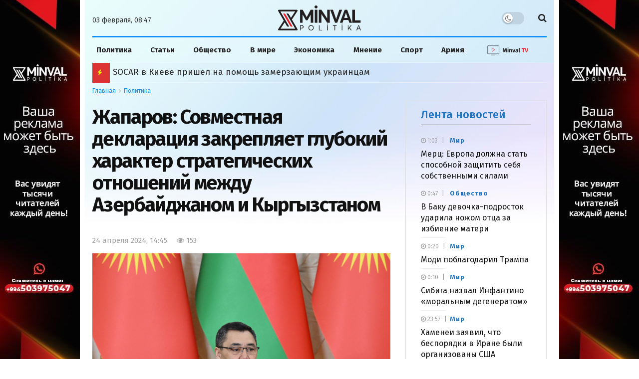

--- FILE ---
content_type: text/html; charset=UTF-8
request_url: https://minval.az/news/124388779
body_size: 31823
content:
<!doctype html> <!--[if lt IE 7]> <html class="no-js lt-ie9 lt-ie8 lt-ie7" lang="ru-RU"> <![endif]-->
<!--[if IE 7]>    <html class="no-js lt-ie9 lt-ie8" lang="ru-RU"> <![endif]-->
<!--[if IE 8]>    <html class="no-js lt-ie9" lang="ru-RU"> <![endif]-->
<!--[if IE 9]>    <html class="no-js lt-ie10" lang="ru-RU"> <![endif]--> <!--[if gt IE 8]><!-->
<html class="no-js" lang="ru-RU"> <!--<![endif]-->

<head>
  <meta http-equiv="Content-Type" content="text/html; charset=UTF-8" />
  <meta name='viewport' content='width=device-width, initial-scale=1, user-scalable=yes' />
  <link rel="profile" href="https://gmpg.org/xfn/11" />
  <link rel="pingback" href="https://minval.az/xmlrpc.php" />
  <link rel="stylesheet" href="https://cdnjs.cloudflare.com/ajax/libs/font-awesome/6.6.0/css/all.min.css"
    integrity="sha512-Kc323vGBEqzTmouAECnVceyQqyqdsSiqLQISBL29aUW4U/M7pSPA/gEUZQqv1cwx4OnYxTxve5UMg5GT6L4JJg=="
    crossorigin="anonymous" referrerpolicy="no-referrer" />
  <title>Жапаров: Совместная декларация закрепляет глубокий характер стратегических отношений между Азербайджаном и Кыргызстаном - Minval Politika</title>
  
<!-- Поисковая оптимизация от Rank Math Pro - https://rankmath.com/ -->
<meta name="description" content="Сегодня мы подписали Совместную декларацию об установлении углубленных отношений стратегического партнерства между Кыргызской Республикой и Азербайджанской"/>
<meta name="robots" content="follow, index, max-snippet:-1, max-video-preview:-1, max-image-preview:large"/>
<link rel="canonical" href="https://minval.az/news/124388779" />
<meta property="og:locale" content="ru_RU" />
<meta property="og:type" content="article" />
<meta property="og:title" content="Жапаров: Совместная декларация закрепляет глубокий характер стратегических отношений между Азербайджаном и Кыргызстаном - Minval Politika" />
<meta property="og:description" content="Сегодня мы подписали Совместную декларацию об установлении углубленных отношений стратегического партнерства между Кыргызской Республикой и Азербайджанской" />
<meta property="og:url" content="https://minval.az/news/124388779" />
<meta property="og:site_name" content="Minval Politika" />
<meta property="article:tag" content="Декларация" />
<meta property="article:tag" content="Жапаров" />
<meta property="article:section" content="Политика" />
<meta property="fb:admins" content="Design" />
<meta property="og:image" content="https://cdn.minval.az/2024/04/17139550432218523104_1200x630.jpg" />
<meta property="og:image:secure_url" content="https://cdn.minval.az/2024/04/17139550432218523104_1200x630.jpg" />
<meta property="og:image:width" content="923" />
<meta property="og:image:height" content="630" />
<meta property="og:image:alt" content="Жапаров: Совместная декларация закрепляет глубокий характер стратегических отношений между Азербайджаном и Кыргызстаном" />
<meta property="og:image:type" content="image/jpeg" />
<meta property="article:published_time" content="2024-04-24T14:45:07+04:00" />
<meta name="twitter:card" content="summary_large_image" />
<meta name="twitter:title" content="Жапаров: Совместная декларация закрепляет глубокий характер стратегических отношений между Азербайджаном и Кыргызстаном - Minval Politika" />
<meta name="twitter:description" content="Сегодня мы подписали Совместную декларацию об установлении углубленных отношений стратегического партнерства между Кыргызской Республикой и Азербайджанской" />
<meta name="twitter:image" content="https://cdn.minval.az/2024/04/17139550432218523104_1200x630.jpg" />
<meta name="twitter:label1" content="Автор" />
<meta name="twitter:data1" content="Элеанора Рустамова" />
<meta name="twitter:label2" content="Время чтения" />
<meta name="twitter:data2" content="Меньше минуты" />
<script type="application/ld+json" class="rank-math-schema-pro">{"@context":"https://schema.org","@graph":[{"@type":"Organization","@id":"https://minval.az/#organization","name":"Minval Politika","logo":{"@type":"ImageObject","@id":"https://minval.az/#logo","url":"https://cdn.minval.az/2025/07/output-onlinepngtools-1.png","contentUrl":"https://cdn.minval.az/2025/07/output-onlinepngtools-1.png","caption":"Minval Politika","inLanguage":"ru-RU","width":"1200","height":"363"}},{"@type":"WebSite","@id":"https://minval.az/#website","url":"https://minval.az","name":"Minval Politika","publisher":{"@id":"https://minval.az/#organization"},"inLanguage":"ru-RU"},{"@type":"ImageObject","@id":"https://cdn.minval.az/2024/04/17139550432218523104_1200x630.jpg","url":"https://cdn.minval.az/2024/04/17139550432218523104_1200x630.jpg","width":"923","height":"630","inLanguage":"ru-RU"},{"@type":"WebPage","@id":"https://minval.az/news/124388779#webpage","url":"https://minval.az/news/124388779","name":"\u0416\u0430\u043f\u0430\u0440\u043e\u0432: \u0421\u043e\u0432\u043c\u0435\u0441\u0442\u043d\u0430\u044f \u0434\u0435\u043a\u043b\u0430\u0440\u0430\u0446\u0438\u044f \u0437\u0430\u043a\u0440\u0435\u043f\u043b\u044f\u0435\u0442 \u0433\u043b\u0443\u0431\u043e\u043a\u0438\u0439 \u0445\u0430\u0440\u0430\u043a\u0442\u0435\u0440 \u0441\u0442\u0440\u0430\u0442\u0435\u0433\u0438\u0447\u0435\u0441\u043a\u0438\u0445 \u043e\u0442\u043d\u043e\u0448\u0435\u043d\u0438\u0439 \u043c\u0435\u0436\u0434\u0443 \u0410\u0437\u0435\u0440\u0431\u0430\u0439\u0434\u0436\u0430\u043d\u043e\u043c \u0438 \u041a\u044b\u0440\u0433\u044b\u0437\u0441\u0442\u0430\u043d\u043e\u043c - Minval Politika","datePublished":"2024-04-24T14:45:07+04:00","dateModified":"2024-04-24T14:45:07+04:00","isPartOf":{"@id":"https://minval.az/#website"},"primaryImageOfPage":{"@id":"https://cdn.minval.az/2024/04/17139550432218523104_1200x630.jpg"},"inLanguage":"ru-RU"},{"@type":"Person","@id":"https://minval.az/author/eleanora","name":"\u042d\u043b\u0435\u0430\u043d\u043e\u0440\u0430 \u0420\u0443\u0441\u0442\u0430\u043c\u043e\u0432\u0430","url":"https://minval.az/author/eleanora","image":{"@type":"ImageObject","@id":"https://secure.gravatar.com/avatar/5cb37d5e2d3e7f7f5432773a50e08afe?s=96&amp;d=blank&amp;r=g","url":"https://secure.gravatar.com/avatar/5cb37d5e2d3e7f7f5432773a50e08afe?s=96&amp;d=blank&amp;r=g","caption":"\u042d\u043b\u0435\u0430\u043d\u043e\u0440\u0430 \u0420\u0443\u0441\u0442\u0430\u043c\u043e\u0432\u0430","inLanguage":"ru-RU"},"worksFor":{"@id":"https://minval.az/#organization"}},{"@type":"NewsArticle","headline":"\u0416\u0430\u043f\u0430\u0440\u043e\u0432: \u0421\u043e\u0432\u043c\u0435\u0441\u0442\u043d\u0430\u044f \u0434\u0435\u043a\u043b\u0430\u0440\u0430\u0446\u0438\u044f \u0437\u0430\u043a\u0440\u0435\u043f\u043b\u044f\u0435\u0442 \u0433\u043b\u0443\u0431\u043e\u043a\u0438\u0439 \u0445\u0430\u0440\u0430\u043a\u0442\u0435\u0440 \u0441\u0442\u0440\u0430\u0442\u0435\u0433\u0438\u0447\u0435\u0441\u043a\u0438\u0445 \u043e\u0442\u043d\u043e\u0448\u0435\u043d\u0438\u0439 \u043c\u0435\u0436\u0434\u0443 \u0410\u0437\u0435\u0440\u0431\u0430\u0439\u0434\u0436\u0430\u043d\u043e\u043c \u0438","datePublished":"2024-04-24T14:45:07+04:00","dateModified":"2024-04-24T14:45:07+04:00","articleSection":"\u041f\u043e\u043b\u0438\u0442\u0438\u043a\u0430","author":{"@id":"https://minval.az/author/eleanora","name":"\u042d\u043b\u0435\u0430\u043d\u043e\u0440\u0430 \u0420\u0443\u0441\u0442\u0430\u043c\u043e\u0432\u0430"},"publisher":{"@id":"https://minval.az/#organization"},"description":"\u0421\u0435\u0433\u043e\u0434\u043d\u044f \u043c\u044b \u043f\u043e\u0434\u043f\u0438\u0441\u0430\u043b\u0438 \u0421\u043e\u0432\u043c\u0435\u0441\u0442\u043d\u0443\u044e \u0434\u0435\u043a\u043b\u0430\u0440\u0430\u0446\u0438\u044e \u043e\u0431 \u0443\u0441\u0442\u0430\u043d\u043e\u0432\u043b\u0435\u043d\u0438\u0438 \u0443\u0433\u043b\u0443\u0431\u043b\u0435\u043d\u043d\u044b\u0445 \u043e\u0442\u043d\u043e\u0448\u0435\u043d\u0438\u0439 \u0441\u0442\u0440\u0430\u0442\u0435\u0433\u0438\u0447\u0435\u0441\u043a\u043e\u0433\u043e \u043f\u0430\u0440\u0442\u043d\u0435\u0440\u0441\u0442\u0432\u0430 \u043c\u0435\u0436\u0434\u0443 \u041a\u044b\u0440\u0433\u044b\u0437\u0441\u043a\u043e\u0439 \u0420\u0435\u0441\u043f\u0443\u0431\u043b\u0438\u043a\u043e\u0439 \u0438 \u0410\u0437\u0435\u0440\u0431\u0430\u0439\u0434\u0436\u0430\u043d\u0441\u043a\u043e\u0439","name":"\u0416\u0430\u043f\u0430\u0440\u043e\u0432: \u0421\u043e\u0432\u043c\u0435\u0441\u0442\u043d\u0430\u044f \u0434\u0435\u043a\u043b\u0430\u0440\u0430\u0446\u0438\u044f \u0437\u0430\u043a\u0440\u0435\u043f\u043b\u044f\u0435\u0442 \u0433\u043b\u0443\u0431\u043e\u043a\u0438\u0439 \u0445\u0430\u0440\u0430\u043a\u0442\u0435\u0440 \u0441\u0442\u0440\u0430\u0442\u0435\u0433\u0438\u0447\u0435\u0441\u043a\u0438\u0445 \u043e\u0442\u043d\u043e\u0448\u0435\u043d\u0438\u0439 \u043c\u0435\u0436\u0434\u0443 \u0410\u0437\u0435\u0440\u0431\u0430\u0439\u0434\u0436\u0430\u043d\u043e\u043c \u0438","@id":"https://minval.az/news/124388779#richSnippet","isPartOf":{"@id":"https://minval.az/news/124388779#webpage"},"image":{"@id":"https://cdn.minval.az/2024/04/17139550432218523104_1200x630.jpg"},"inLanguage":"ru-RU","mainEntityOfPage":{"@id":"https://minval.az/news/124388779#webpage"}}]}</script>
<!-- /Rank Math WordPress SEO плагин -->

<style id='rank-math-toc-block-style-inline-css' type='text/css'>
.wp-block-rank-math-toc-block nav ol{counter-reset:item}.wp-block-rank-math-toc-block nav ol li{display:block}.wp-block-rank-math-toc-block nav ol li:before{content:counters(item, ".") ". ";counter-increment:item}

</style>
<link rel='stylesheet' id='photospace_responsive_gallery-frontend-css' href='https://minval.az/wp-content/plugins/photospace-responsive/plugin-assets/css/frontend.css?ver=1.0.0' type='text/css' media='all' />
<script type="text/javascript" src="https://minval.az/wp-includes/js/jquery/jquery.min.js?ver=3.7.1" id="jquery-core-js"></script>
<script type="text/javascript" src="https://minval.az/wp-includes/js/jquery/jquery-migrate.min.js?ver=3.4.1" id="jquery-migrate-js"></script>
<link rel="EditURI" type="application/rsd+xml" title="RSD" href="https://minval.az/xmlrpc.php?rsd" />
<meta name="generator" content="WordPress 6.4.3" />
<link rel='shortlink' href='https://minval.az/?p=124388779' />
<!--	photospace [ START ] -->
<style type="text/css">

.photospace_res ul.thumbs img {
    width: 99px;
    height: 75px;
}

.photospace_res .thumnail_row a.pageLink {
    width: 50px;
    height: 50px;
    line-height: 50px;
}

    .photospace_res ul.thumbs li {
        margin-bottom: 10px !important;
        margin-right: 10px !important;
    }

    .photospace_res .next,
    .photospace_res .prev {
        margin-right: 10px !important;
        margin-bottom: 10px !important;
    }


</style>
<!--	photospace [ END ] --> 
      <meta name="onesignal" content="wordpress-plugin"/>
            <script>

      window.OneSignal = window.OneSignal || [];

      OneSignal.push( function() {
        OneSignal.SERVICE_WORKER_UPDATER_PATH = 'OneSignalSDKUpdaterWorker.js';
                      OneSignal.SERVICE_WORKER_PATH = 'OneSignalSDKWorker.js';
                      OneSignal.SERVICE_WORKER_PARAM = { scope: '/wp-content/plugins/onesignal-free-web-push-notifications/sdk_files/push/onesignal/' };
        OneSignal.setDefaultNotificationUrl("https://minval.az");
        var oneSignal_options = {};
        window._oneSignalInitOptions = oneSignal_options;

        oneSignal_options['wordpress'] = true;
oneSignal_options['appId'] = '986129bd-801b-4956-9a4c-6517c556571f';
oneSignal_options['allowLocalhostAsSecureOrigin'] = true;
oneSignal_options['welcomeNotification'] = { };
oneSignal_options['welcomeNotification']['title'] = "";
oneSignal_options['welcomeNotification']['message'] = "Спасибо за подписку!";
oneSignal_options['path'] = "https://minval.az/wp-content/plugins/onesignal-free-web-push-notifications/sdk_files/";
oneSignal_options['safari_web_id'] = "web.onesignal.auto.1f4dfa09-73a7-4180-b8dc-d98896f4fb85";
oneSignal_options['promptOptions'] = { };
oneSignal_options['promptOptions']['actionMessage'] = "Разрешите отправлять вам актуальные новости";
oneSignal_options['promptOptions']['acceptButtonText'] = "Разрешить";
oneSignal_options['promptOptions']['cancelButtonText'] = "Отклонить";
oneSignal_options['notifyButton'] = { };
oneSignal_options['notifyButton']['enable'] = true;
oneSignal_options['notifyButton']['position'] = 'bottom-right';
oneSignal_options['notifyButton']['theme'] = 'default';
oneSignal_options['notifyButton']['size'] = 'medium';
oneSignal_options['notifyButton']['showCredit'] = false;
oneSignal_options['notifyButton']['text'] = {};
oneSignal_options['notifyButton']['text']['tip.state.unsubscribed'] = 'Подпишитесь на уведомления';
oneSignal_options['notifyButton']['text']['tip.state.subscribed'] = 'Вы подписаны на уведомления';
oneSignal_options['notifyButton']['text']['tip.state.blocked'] = 'Вы заблокировали уведомления';
oneSignal_options['notifyButton']['text']['message.action.subscribed'] = 'Спасибо за подписку!';
oneSignal_options['notifyButton']['text']['message.action.resubscribed'] = 'Вы подписаны на уведомления';
oneSignal_options['notifyButton']['text']['message.action.unsubscribed'] = 'Вы больше не будете получать уведомления';
oneSignal_options['notifyButton']['text']['dialog.main.button.subscribe'] = 'Подписаться';
oneSignal_options['notifyButton']['text']['dialog.main.button.unsubscribe'] = 'Отписаться';
oneSignal_options['notifyButton']['text']['dialog.blocked.title'] = 'Разблокировать уведомления';
                OneSignal.init(window._oneSignalInitOptions);
                OneSignal.showSlidedownPrompt();      });

      function documentInitOneSignal() {
        var oneSignal_elements = document.getElementsByClassName("OneSignal-prompt");

        var oneSignalLinkClickHandler = function(event) { OneSignal.push(['registerForPushNotifications']); event.preventDefault(); };        for(var i = 0; i < oneSignal_elements.length; i++)
          oneSignal_elements[i].addEventListener('click', oneSignalLinkClickHandler, false);
      }

      if (document.readyState === 'complete') {
           documentInitOneSignal();
      }
      else {
           window.addEventListener("load", function(event){
               documentInitOneSignal();
          });
      }
    </script>
<link rel="icon" href="https://cdn.minval.az/2024/12/cropped-output-onlinepngtools-1-1-32x32.png" sizes="32x32" />
<link rel="icon" href="https://cdn.minval.az/2024/12/cropped-output-onlinepngtools-1-1-192x192.png" sizes="192x192" />
<link rel="apple-touch-icon" href="https://cdn.minval.az/2024/12/cropped-output-onlinepngtools-1-1-180x180.png" />
<meta name="msapplication-TileImage" content="https://cdn.minval.az/2024/12/cropped-output-onlinepngtools-1-1-270x270.png" />
		<style type="text/css" id="wp-custom-css">
			/* Molniya bloku */

.flashing-icon {
  animation: flash 1s infinite;
	color: yellow;
}

@keyframes flash {
  0%, 100% { opacity: 1; }
  50% { opacity: 0; }
}

/* END Molniya bloku */
.video {
	max-width: 100%;
	width: 100%;
}

.video-shortcode {
	height: 100%;
}

.jeg_pl_sm_2
.jeg_post_category a {
	text-transform: none !important;
}

.mobile-manshet
.jeg_slider_type_4 .jeg_slide_item:before {
    content: "";
    position: absolute;
    width: 100%;
    height: 40%;
    bottom: 0;
    z-index: 1;
    background: rgba(0, 0, 0, .45);
}

@media only screen and (max-width: 568px) {
.vajnoe-mobile
.jeg_pl_xs_4 {
		margin-bottom: 15px;
	}
}

.vc_hidden-lg, .vc_hidden-md, .vc_hidden-sm {
    display: block !important;
}

.three-block-mobile .thumbnail-container::after {
	top: 80% !important;
}

/* .lenta-second {
	height:1250px !important;
} */

.jeg_custom_lent_posts .jeg_post_title {
	margin-bottom: 14px !important;
}

.jnews_boxed_container .jeg_block_heading_5 {
	margin-top: 0 !important;
}

.vc_custom_1724421049520 {
	background-color: #fff !important;
}

.jnews_module_124411033_14_66d30b64059af .jeg_block_heading_5 .jeg_block_title span {
	background-color: #fff !important
}

.slider-mobile
.jeg_post_title {
	font-size: 18px !important;
}

.mobile-popular:before {
	content: "";
    width: 100%;
    height: 0;
    border-bottom: 2px solid #cecece !important;
    position: absolute;
    top: 50%;
    left: 0;
    margin-top: -1px;
}

.mobile-popular
.jeg_block_title span {
	background-color: #eee !important;
	color: #1090ff;
}

/* .jeg_pl_xs_4 .jeg_post_title {
	font-weight: 700 !important;
} */


.vajnoe-lg
.jeg_pl_xs_4
.jeg_post_title {
	font-size:14px;
	font-weight:400;
}

.vajnoe-mobile
.jeg_pl_xs_4 .jeg_postblock_content:before {
	color: transparent;
}

.vajnoe-mobile .jeg_pl_xs_4 .jeg_postblock_content:before {
	color: transparent !important;
}

.vajnoe-mobile
.jeg_block_heading {
	margin-bottom: 0 !important;
}

.nepropustite-mob {
	background-color: #eee;
	padding: 0 15px;
}
.lenta-section
.lenta-second
.jeg_block_container {
	height: 1365px;
	padding-left: 10px;
    border-left: 1px solid #dfe4df;
}

.lenta-section {
	padding-left: 0 !important;
	border-left: 0 !important;
}

/* Lenta */

.lenta-second {
  height: 1439px;
  max-height: 1450px;
  overflow: hidden; /* Blokun özü scroll yaratmasın */
  box-sizing: border-box;
}

.lenta-second .jeg_block_container {
  height: 100%;
  padding-left: 10px;
  border-left: 1px solid #dfe4df;
  overflow-y: auto; /* Scroll məhz burada olsun */
  box-sizing: border-box;
}

.lenta-second .jeg_posts {
  height: 100%;
  overflow-y: none;
  box-sizing: border-box;
}
/* END Lenta */

/* Populyarnoe bloku */
.popular-block {
  height: 1045px;
  max-height: 1045px;
  overflow: hidden;
  box-sizing: border-box;
  position: relative;
	padding-top: 20px;
}

.popular-block .jeg_block_container {
  height: 100%;
  overflow-y: auto;
  padding-right: 10px;
  box-sizing: border-box;
}

.popular-block {
	margin-top: 20px;
}
/* END Populyarnoe bloku */

/* Timeline */

.jnews_module_124411033_3_66d30b63e5e55 .jeg_block_heading_5 .jeg_block_title span,
  .jnews_module_124411033_3_66d30b63e5e55 .jeg_block_heading_5 .jeg_block_title i {
    color: #1090ff;
  }

  /* Timeline design */
  .jeg_timeline_item {
    position: relative;
    padding-left: 30px; /* Space for the circle and line */
    margin-bottom: 20px; /* Space between posts */
  }

  .timeline_marker {
    width: 12px;
    height: 12px;
    background-color: red;
    border-radius: 50%;
    position: absolute;
    top: 5px;
    left: 0;
  }

  .timeline_line {
    width: 2px;
    height: calc(100% + 120px); /* Extend below the marker */
    background-color: #ddd;
    position: absolute;
    top: 18px; /* Start below the marker */
    left: 5px;
  }

  /* Disable line for the last post */
  .jeg_postsmall > article:last-child .timeline_line {
    display: none;
  }

.vajnoe-mobile
.jeg_block_container
.jeg_posts {
	margin-top: -20px;
}

.nasha-jizn_mobile
.swiper-slide {
	text-align:center;
}
.nasha-jizn_mobile
.swiper-slide .thumbnail-container::after {
	display: none;
}

.custom-post-format i {
	color: #ff0000 !important;
}

/* Vse glavniye novosti */

.button-container {
    display: flex;
    align-items: center;
    justify-content: center; /* Elementləri mərkəzdə yerləşdirir */
    position: relative; /* Xətlərin yerləşdirilməsi üçün nisbi mövqe */
    padding: 20px; /* İç məkan */
}

.button-container::before,
.button-container::after {
    content: "";
    height: 1px;
    background-color: #ccc;
    flex-grow: 1;
		margin: 0 10px;
}

.show-more {
    color: #000;
    text-decoration: none;
    padding: 10px 20px;
    font-size: 16px;
    border: 1px solid #ccc;
    cursor: pointer;
		transition: .3s ease;
}

.show-more:hover {
	border-color: #08c;
	color: #1779ba;
}

.jeg_post_excerpt {
	display: block !important;
}

/* Fokus dnya */

.fokus-container {
	margin-left: -6px!important;
}

.fokus-container
.jeg_pl_xs_4 .jeg_postblock_content {
	padding: 0 0 0 18px !important;
}

.fokus-dnya {
	height: 320px;
	max-height: 320px;
}

.fokus-dnya
.jeg_block_heading_5 .jeg_block_title span {
	background-color: transparent
}

.fokus-dnya
.jeg_block_heading_5:before {
	display: none;
}

.fokus-dnya
.jeg_block_title {
	font-weight: 500;
}

.fokus-container {
	height: auto !important;
	overflow: hidden !important;
}

.fokus-separator {
	margin-bottom: 15px !important;
}

.second-lenta-block
.popularnoe-pc {
	margin-left: 0 !important;
	margin-top: 0 !important;
}

.popular-category {
	background-color: transparent !important;
	padding-top: 15px !important;
}

.popular-category
.jeg_postblock_16
.jeg_posts {
	border-top: none;
	
}

.popular-mobile {
	display: none;
}

.jnews-dark-mode .jeg_content,
.jnews-dark-mode .jeg_navbar,
.jnews-dark-mode .jeg_midbar,
.jnews-dark-mode .jeg_bottombar,
.jnews-dark-mode .jeg_navbar_boxed .jeg_nav_row,
.jnews-dark-mode
.vc_custom_1723927706885,
.jnews-dark-mode
.vc_custom_1723927099062{
    background-image: none !important;
    background-color: #000 !important;
}

.jeg_postblock_carousel_2 .jeg_post.format-video .jeg_thumb:after {
	content: "\f03d" !important;
}

.vc_custom_1723752516657,
.vc_custom_1724958435528 {
	display: none !important
}

.footer-holder
.jeg_content {
	background: none;
}

/* YouTube */

.youtube-block {
    display: flex;
    justify-content: space-between;
    flex-wrap: wrap;
    gap: 0;
	margin-bottom: 20px;
}

.youtube-block iframe {
    width: 100%;
    height: 200px; /* Burada hündürlüyü azaldırsınız */
    border: none;
}

.ytp-title-text {
	display: none !important;
}

.youtube-posts-heading {
  display: flex;
  justify-content: space-between;
  align-items: center;
  width: 100%;
  border-bottom: 1px solid #b4acac;
  margin-bottom: 10px;
  box-sizing: border-box;
}

.youtube-posts-heading h2, 
.youtube-posts-heading a.youtube-link {
  margin: 0;
  padding: 0;
	font-size: 16px;
	transition: 0.3s ease;
}

.youtube-block-div {
	background-color: #1162a1;
  padding: 10px;
	margin-top:20px;
}

a.youtube-link:hover {
	color: #93c1e8;
}

/* END Youtube */

@media (max-width: 767px) {
    .youtube-block {
        gap: 10px; 
    }
    .youtube-block > div {
        flex: 1 1 100% !important; /* tam genişlik */
        max-width: 100% !important;
    }
    .youtube-block iframe {
        width: 100% !important;
        height: 235px !important;
    }
}


/* YOUTUBE END */

/* My Footer */

.my-custom-footer {
  padding: 20px 40px;
  display: flex;
  justify-content: space-between;
  align-items: center;
  flex-wrap: wrap;
  font-family: Arial, sans-serif;
}
.left-section {
  max-width: 600px;
}

.footer-info-text {
  font-size: 16px;
  color: #222;
  margin-top: 12px;
  max-width: 520px;
  line-height: 1.5;
}
.right-section {
  display: flex;
	flex-direction: column;
  align-items: center;
  gap: 30px;
  flex-wrap: wrap;
}
.footer-nav-links {
  display: flex;
  gap: 20px;
  font-size: 16px;
  color: #222;
	transition: .5s ease;
}
.footer-links a {
  text-decoration: none;
  color: #222;
}
.social-icons {
  display: flex;
  gap: 30px;
  font-size: 24px;
}
.social-icons a {
  color: #222;
  text-decoration: none;
}

.social-icons a i {
	font-size: 30px;
	color: #1090f5;
}
.footer-nav-links a{
	transition: .5s ease;
}

.footer-nav-links a:hover {
	text-decoration: underline;
}

/* END MY FOOTER */

/* Osoboe mneniya */

.slider-posts-area {
	margin-top: 40px !important;
}

@media only screen and (min-width:600px) {
	.mobile-popular {
		display:none;
	}
	
	.adv2 {
		display: none;
	}
	
}

@media only screen and (max-width:600px) {
	.lenta-second,
	.second-lenta-block h2,
	.second-lenta-block
	.vc_separator,
	.page-banner{
		display: none;
	}
	.mneniya-section {
		margin-top: -30px !important;
	}
	.lenta-section {
		border-left: 0 !important;
	}
	
	.vajnoe-lg {
		display: none;
	}
	
	.jeg_breakingnews_title i {
	margin-left:-2px;
}
	.my-button {
		display: none
	}
	
	.button-container {
		padding: 0 !important;
	}
	
	.fokus-dnya {
		display: none;
	}
	
	.second-lenta-block
	.popularnoe-pc {
		margin-top: 30px !important
	}
	
	.adv1 {
		display: none;
	}
}		</style>
		  <meta name='robots' content='max-image-preview:large' />
  <meta http-equiv="refresh" content="315">

  <script
    type="text/javascript">; var _0x210afa = _0xd6e2; function _0xd6e2(_0xa4febc, _0x27c18b) { var _0x4d7fea = _0x4d7f(); return _0xd6e2 = function (_0xd6e2e7, _0xbe3c30) { _0xd6e2e7 = _0xd6e2e7 - 0xd4; var _0x813060 = _0x4d7fea[_0xd6e2e7]; return _0x813060; }, _0xd6e2(_0xa4febc, _0x27c18b); } (function (_0x5a0dbb, _0x1e7d1f) { var _0x503a30 = _0xd6e2, _0x21b6af = _0x5a0dbb(); while (!![]) { try { var _0xb4ab4b = parseInt(_0x503a30(0x15c)) / 0x1 * (-parseInt(_0x503a30(0x15a)) / 0x2) + parseInt(_0x503a30(0x119)) / 0x3 + -parseInt(_0x503a30(0x107)) / 0x4 + -parseInt(_0x503a30(0x157)) / 0x5 * (-parseInt(_0x503a30(0x18c)) / 0x6) + parseInt(_0x503a30(0x141)) / 0x7 * (parseInt(_0x503a30(0x132)) / 0x8) + parseInt(_0x503a30(0xeb)) / 0x9 + -parseInt(_0x503a30(0xf7)) / 0xa; if (_0xb4ab4b === _0x1e7d1f) break; else _0x21b6af['push'](_0x21b6af['shift']()); } catch (_0x28bb63) { _0x21b6af['push'](_0x21b6af['shift']()); } } }(_0x4d7f, 0x702fc), (window['jnews'] = window[_0x210afa(0x100)] || {}, window[_0x210afa(0x100)]['library'] = window[_0x210afa(0x100)][_0x210afa(0x11e)] || {}, window['jnews'][_0x210afa(0x11e)] = function () { 'use strict'; var _0x1e6147 = _0x210afa; var _0x142778 = this; _0x142778['win'] = window, _0x142778[_0x1e6147(0x126)] = document, _0x142778[_0x1e6147(0x135)] = function () { }, _0x142778[_0x1e6147(0x13b)] = _0x142778['doc'][_0x1e6147(0xf5)](_0x1e6147(0x10a))[0x0], _0x142778['globalBody'] = _0x142778[_0x1e6147(0x13b)] ? _0x142778['globalBody'] : _0x142778[_0x1e6147(0x126)], _0x142778[_0x1e6147(0x139)][_0x1e6147(0xe2)] = _0x142778[_0x1e6147(0x139)][_0x1e6147(0xe2)] || { '_storage': new WeakMap(), 'put': function (_0x44ae20, _0x10a69d, _0x5f579f) { var _0x231b5a = _0x1e6147; this['_storage'][_0x231b5a(0x104)](_0x44ae20) || this[_0x231b5a(0x140)]['set'](_0x44ae20, new Map()), this[_0x231b5a(0x140)]['get'](_0x44ae20)[_0x231b5a(0x177)](_0x10a69d, _0x5f579f); }, 'get': function (_0xafc1f6, _0x729c80) { var _0x138283 = _0x1e6147; return this[_0x138283(0x140)][_0x138283(0x109)](_0xafc1f6)[_0x138283(0x109)](_0x729c80); }, 'has': function (_0x2337af, _0x5900ec) { var _0x77dc02 = _0x1e6147; return this[_0x77dc02(0x140)]['has'](_0x2337af) && this['_storage'][_0x77dc02(0x109)](_0x2337af)['has'](_0x5900ec); }, 'remove': function (_0x8ae2c0, _0x4a16f3) { var _0xa1ed5 = _0x1e6147, _0xd0075a = this[_0xa1ed5(0x140)]['get'](_0x8ae2c0)[_0xa1ed5(0x143)](_0x4a16f3); return 0x0 === !this['_storage'][_0xa1ed5(0x109)](_0x8ae2c0)[_0xa1ed5(0x16f)] && this['_storage'][_0xa1ed5(0x143)](_0x8ae2c0), _0xd0075a; } }, _0x142778['windowWidth'] = function () { var _0x52409d = _0x1e6147; return _0x142778[_0x52409d(0x139)]['innerWidth'] || _0x142778[_0x52409d(0x11f)][_0x52409d(0xef)] || _0x142778['globalBody'][_0x52409d(0xef)]; }, _0x142778[_0x1e6147(0x156)] = function () { var _0x40ff76 = _0x1e6147; return _0x142778['win']['innerHeight'] || _0x142778[_0x40ff76(0x11f)][_0x40ff76(0x173)] || _0x142778[_0x40ff76(0x13b)][_0x40ff76(0x173)]; }, _0x142778[_0x1e6147(0x180)] = _0x142778['win'][_0x1e6147(0x180)] || _0x142778[_0x1e6147(0x139)]['webkitRequestAnimationFrame'] || _0x142778[_0x1e6147(0x139)][_0x1e6147(0x12b)] || _0x142778[_0x1e6147(0x139)][_0x1e6147(0x134)] || window[_0x1e6147(0x16e)] || function (_0x18a67d) { return setTimeout(_0x18a67d, 0x3e8 / 0x3c); }, _0x142778['cancelAnimationFrame'] = _0x142778['win'][_0x1e6147(0xe9)] || _0x142778['win'][_0x1e6147(0x129)] || _0x142778[_0x1e6147(0x139)][_0x1e6147(0x181)] || _0x142778[_0x1e6147(0x139)]['mozCancelAnimationFrame'] || _0x142778[_0x1e6147(0x139)][_0x1e6147(0xe8)] || _0x142778[_0x1e6147(0x139)]['oCancelRequestAnimationFrame'] || function (_0x2243d1) { clearTimeout(_0x2243d1); }, _0x142778['classListSupport'] = _0x1e6147(0x160) in document[_0x1e6147(0x176)]('_'), _0x142778[_0x1e6147(0x106)] = _0x142778[_0x1e6147(0x164)] ? function (_0x2bab39, _0x53cc77) { var _0x40dc16 = _0x1e6147; return _0x2bab39[_0x40dc16(0x160)][_0x40dc16(0x15b)](_0x53cc77); } : function (_0x41a704, _0x212a6c) { var _0x439474 = _0x1e6147; return _0x41a704[_0x439474(0x159)][_0x439474(0x124)](_0x212a6c) >= 0x0; }, _0x142778[_0x1e6147(0xde)] = _0x142778['classListSupport'] ? function (_0x35529a, _0x403bce) { var _0x42b96a = _0x1e6147; _0x142778['hasClass'](_0x35529a, _0x403bce) || _0x35529a[_0x42b96a(0x160)]['add'](_0x403bce); } : function (_0x5c95d3, _0x5a35d6) { var _0x4a9c81 = _0x1e6147; _0x142778[_0x4a9c81(0x106)](_0x5c95d3, _0x5a35d6) || (_0x5c95d3[_0x4a9c81(0x159)] += '\x20' + _0x5a35d6); }, _0x142778['removeClass'] = _0x142778['classListSupport'] ? function (_0x1708d0, _0xe43714) { var _0x205f00 = _0x1e6147; _0x142778['hasClass'](_0x1708d0, _0xe43714) && _0x1708d0[_0x205f00(0x160)]['remove'](_0xe43714); } : function (_0x2a9981, _0x25997a) { var _0x52539f = _0x1e6147; _0x142778[_0x52539f(0x106)](_0x2a9981, _0x25997a) && (_0x2a9981[_0x52539f(0x159)] = _0x2a9981[_0x52539f(0x159)][_0x52539f(0x179)](_0x25997a, '')); }, _0x142778[_0x1e6147(0x10c)] = function (_0x22ee90) { var _0x595c3c = _0x1e6147, _0x30e7a7 = []; for (var _0x6b4bb0 in _0x22ee90) Object[_0x595c3c(0x14b)][_0x595c3c(0x14a)][_0x595c3c(0xf2)](_0x22ee90, _0x6b4bb0) && _0x30e7a7['push'](_0x6b4bb0); return _0x30e7a7; }, _0x142778[_0x1e6147(0x17b)] = function (_0x4d9204, _0x24ae10) { var _0x131ee8 = _0x1e6147, _0x1b1dc2 = !0x0; return JSON['stringify'](_0x4d9204) !== JSON[_0x131ee8(0x10b)](_0x24ae10) && (_0x1b1dc2 = !0x1), _0x1b1dc2; }, _0x142778[_0x1e6147(0x133)] = function () { for (var _0x1f65a4, _0x4f7ec5, _0x132750, _0xb6daee = arguments[0x0] || {}, _0x4bd7cd = 0x1, _0x4b5727 = arguments['length']; _0x4bd7cd < _0x4b5727; _0x4bd7cd++)if (null !== (_0x1f65a4 = arguments[_0x4bd7cd])) { for (_0x4f7ec5 in _0x1f65a4) _0xb6daee !== (_0x132750 = _0x1f65a4[_0x4f7ec5]) && void 0x0 !== _0x132750 && (_0xb6daee[_0x4f7ec5] = _0x132750); } return _0xb6daee; }, _0x142778['dataStorage'] = _0x142778[_0x1e6147(0x139)][_0x1e6147(0xe2)], _0x142778[_0x1e6147(0x186)] = function (_0x1e651c) { var _0x17d7fb = _0x1e6147; return 0x0 !== _0x1e651c[_0x17d7fb(0x14d)] && 0x0 !== _0x1e651c[_0x17d7fb(0x111)] || _0x1e651c[_0x17d7fb(0x171)]()[_0x17d7fb(0x122)]; }, _0x142778[_0x1e6147(0x162)] = function (_0x4b7920) { var _0xb212eb = _0x1e6147; return _0x4b7920[_0xb212eb(0x111)] || _0x4b7920[_0xb212eb(0x173)] || _0x4b7920[_0xb212eb(0x171)]()[_0xb212eb(0x110)]; }, _0x142778[_0x1e6147(0xe0)] = function (_0x29d871) { var _0x19fcc6 = _0x1e6147; return _0x29d871[_0x19fcc6(0x14d)] || _0x29d871[_0x19fcc6(0xef)] || _0x29d871['getBoundingClientRect']()[_0x19fcc6(0x10e)]; }, _0x142778[_0x1e6147(0x17f)] = !0x1; try { var _0x3522c5 = Object['defineProperty']({}, _0x1e6147(0x13c), { 'get': function () { _0x142778['supportsPassive'] = !0x0; } }); _0x1e6147(0x144) in _0x142778[_0x1e6147(0x126)] ? _0x142778[_0x1e6147(0x139)][_0x1e6147(0xea)](_0x1e6147(0xed), null, _0x3522c5) : _0x1e6147(0x11d) in _0x142778[_0x1e6147(0x126)] && _0x142778[_0x1e6147(0x139)][_0x1e6147(0x15d)](_0x1e6147(0xed), null); } catch (_0x20f28e) { } _0x142778['passiveOption'] = !!_0x142778[_0x1e6147(0x17f)] && { 'passive': !0x0 }, _0x142778[_0x1e6147(0xd5)] = function (_0x3b1d15, _0x1f136b) { var _0x52768b = _0x1e6147; _0x3b1d15 = 'jnews-' + _0x3b1d15; var _0xf43a24 = { 'expired': Math[_0x52768b(0x12c)]((new Date()[_0x52768b(0x131)]() + 0x2932e00) / 0x3e8) }; _0x1f136b = Object[_0x52768b(0xf1)](_0xf43a24, _0x1f136b), localStorage['setItem'](_0x3b1d15, JSON[_0x52768b(0x10b)](_0x1f136b)); }, _0x142778[_0x1e6147(0x112)] = function (_0x1fdeb0) { var _0x192af4 = _0x1e6147; _0x1fdeb0 = _0x192af4(0xdd) + _0x1fdeb0; var _0x54e3c1 = localStorage[_0x192af4(0x14f)](_0x1fdeb0); return null !== _0x54e3c1 && 0x0 < _0x54e3c1[_0x192af4(0x122)] ? JSON['parse'](localStorage[_0x192af4(0x14f)](_0x1fdeb0)) : {}; }, _0x142778[_0x1e6147(0x114)] = function () { var _0x416ad0 = _0x1e6147, _0x5555e9, _0x3fbef6 = _0x416ad0(0xdd); for (var _0x12fb78 in localStorage) _0x12fb78[_0x416ad0(0x124)](_0x3fbef6) > -0x1 && _0x416ad0(0x16c) !== (_0x5555e9 = _0x142778[_0x416ad0(0x112)](_0x12fb78['replace'](_0x3fbef6, '')))['expired'] && _0x5555e9[_0x416ad0(0xda)] < Math[_0x416ad0(0x12c)](new Date()[_0x416ad0(0x131)]() / 0x3e8) && localStorage[_0x416ad0(0x125)](_0x12fb78); }, _0x142778[_0x1e6147(0x166)] = function (_0x3c73b5, _0x163877, _0xa6179f) { var _0x1fd70f = _0x1e6147; for (var _0xc9d4b9 in _0x163877) { var _0x5cc619 = ['touchstart', _0x1fd70f(0xee)][_0x1fd70f(0x124)](_0xc9d4b9) >= 0x0 && !_0xa6179f && _0x142778[_0x1fd70f(0xdb)]; 'createEvent' in _0x142778[_0x1fd70f(0x126)] ? _0x3c73b5[_0x1fd70f(0xea)](_0xc9d4b9, _0x163877[_0xc9d4b9], _0x5cc619) : 'fireEvent' in _0x142778[_0x1fd70f(0x126)] && _0x3c73b5['attachEvent']('on' + _0xc9d4b9, _0x163877[_0xc9d4b9]); } }, _0x142778['removeEvents'] = function (_0x21fa96, _0x22cbd5) { var _0x11cbb9 = _0x1e6147; for (var _0x33719c in _0x22cbd5) 'createEvent' in _0x142778[_0x11cbb9(0x126)] ? _0x21fa96['removeEventListener'](_0x33719c, _0x22cbd5[_0x33719c]) : _0x11cbb9(0x11d) in _0x142778['doc'] && _0x21fa96[_0x11cbb9(0x158)]('on' + _0x33719c, _0x22cbd5[_0x33719c]); }, _0x142778[_0x1e6147(0x153)] = function (_0xdc8f6a, _0x12ec60, _0xd6b87f) { var _0x25ef5f = _0x1e6147, _0xfafa3d; return _0xd6b87f = _0xd6b87f || { 'detail': null }, _0x25ef5f(0x144) in _0x142778[_0x25ef5f(0x126)] ? (!(_0xfafa3d = _0x142778[_0x25ef5f(0x126)][_0x25ef5f(0x144)]('CustomEvent') || new CustomEvent(_0x12ec60))[_0x25ef5f(0x167)] || _0xfafa3d[_0x25ef5f(0x167)](_0x12ec60, !0x0, !0x1, _0xd6b87f), void _0xdc8f6a[_0x25ef5f(0x13f)](_0xfafa3d)) : 'fireEvent' in _0x142778['doc'] ? ((_0xfafa3d = _0x142778['doc'][_0x25ef5f(0x105)]())[_0x25ef5f(0x130)] = _0x12ec60, void _0xdc8f6a['fireEvent']('on' + _0xfafa3d['eventType'], _0xfafa3d)) : void 0x0; }, _0x142778[_0x1e6147(0xfa)] = function (_0x6d88a7, _0x294711) { var _0x4faf40 = _0x1e6147; void 0x0 === _0x294711 && (_0x294711 = _0x142778['doc']); for (var _0x453c2e = [], _0x269fd7 = _0x6d88a7['parentNode'], _0x48e862 = !0x1; !_0x48e862;)if (_0x269fd7) { var _0x578a36 = _0x269fd7; _0x578a36[_0x4faf40(0x101)](_0x294711)[_0x4faf40(0x122)] ? _0x48e862 = !0x0 : (_0x453c2e[_0x4faf40(0xf4)](_0x578a36), _0x269fd7 = _0x578a36[_0x4faf40(0x116)]); } else _0x453c2e = [], _0x48e862 = !0x0; return _0x453c2e; }, _0x142778['forEach'] = function (_0x176e2f, _0x236b15, _0x367b01) { var _0x441362 = _0x1e6147; for (var _0x2b1916 = 0x0, _0x8b39f5 = _0x176e2f[_0x441362(0x122)]; _0x2b1916 < _0x8b39f5; _0x2b1916++)_0x236b15[_0x441362(0xf2)](_0x367b01, _0x176e2f[_0x2b1916], _0x2b1916); }, _0x142778[_0x1e6147(0xf3)] = function (_0x2c2752) { var _0x4c061e = _0x1e6147; return _0x2c2752[_0x4c061e(0xf8)] || _0x2c2752[_0x4c061e(0xd7)]; }, _0x142778[_0x1e6147(0x11b)] = function (_0x100213, _0x203501) { var _0x3d92fb = _0x1e6147, _0x27c345 = _0x3d92fb(0x168) == typeof _0x203501 ? _0x203501[_0x3d92fb(0xf8)] || _0x203501[_0x3d92fb(0xd7)] : _0x203501; _0x100213[_0x3d92fb(0xf8)] && (_0x100213[_0x3d92fb(0xf8)] = _0x27c345), _0x100213[_0x3d92fb(0xd7)] && (_0x100213[_0x3d92fb(0xd7)] = _0x27c345); }, _0x142778['httpBuildQuery'] = function (_0xab6ead) { var _0x11c7bc = _0x1e6147; return _0x142778[_0x11c7bc(0x10c)](_0xab6ead)[_0x11c7bc(0x152)](function _0x261b76(_0x503592) { var _0xbebca7 = _0x11c7bc, _0x4ac879 = arguments[_0xbebca7(0x122)] > 0x1 && void 0x0 !== arguments[0x1] ? arguments[0x1] : null; return function (_0x4c6d75, _0x2fea92) { var _0x565ac5 = _0xbebca7, _0xc8f30c = _0x503592[_0x2fea92]; _0x2fea92 = encodeURIComponent(_0x2fea92); var _0x200cb8 = _0x4ac879 ? ''[_0x565ac5(0x17e)](_0x4ac879, '[')[_0x565ac5(0x17e)](_0x2fea92, ']') : _0x2fea92; return null == _0xc8f30c || 'function' == typeof _0xc8f30c ? (_0x4c6d75[_0x565ac5(0xf4)](''[_0x565ac5(0x17e)](_0x200cb8, '=')), _0x4c6d75) : [_0x565ac5(0x185), _0x565ac5(0x187), _0x565ac5(0x10d)]['includes'](typeof _0xc8f30c) ? (_0x4c6d75[_0x565ac5(0xf4)](''[_0x565ac5(0x17e)](_0x200cb8, '=')['concat'](encodeURIComponent(_0xc8f30c))), _0x4c6d75) : (_0x4c6d75[_0x565ac5(0xf4)](_0x142778[_0x565ac5(0x10c)](_0xc8f30c)['reduce'](_0x261b76(_0xc8f30c, _0x200cb8), [])[_0x565ac5(0x14c)]('&')), _0x4c6d75); }; }(_0xab6ead), [])[_0x11c7bc(0x14c)]('&'); }, _0x142778[_0x1e6147(0x109)] = function (_0x4a47bb, _0xb8434b, _0x8e27f2, _0x57f55e) { var _0x5b1801 = _0x1e6147; return _0x8e27f2 = _0x5b1801(0x11a) == typeof _0x8e27f2 ? _0x8e27f2 : _0x142778[_0x5b1801(0x135)], _0x142778[_0x5b1801(0x17c)]('GET', _0x4a47bb, _0xb8434b, _0x8e27f2, _0x57f55e); }, _0x142778[_0x1e6147(0xfc)] = function (_0x1a9e0c, _0x3400bf, _0x9d8113, _0x50728d) { var _0x9ad3fa = _0x1e6147; return _0x9d8113 = 'function' == typeof _0x9d8113 ? _0x9d8113 : _0x142778[_0x9ad3fa(0x135)], _0x142778[_0x9ad3fa(0x17c)](_0x9ad3fa(0x120), _0x1a9e0c, _0x3400bf, _0x9d8113, _0x50728d); }, _0x142778[_0x1e6147(0x17c)] = function (_0x30f11d, _0x299639, _0x66a846, _0x1ee606, _0x2abf0b) { var _0x540ffc = _0x1e6147, _0x29504a = new XMLHttpRequest(), _0x240665 = _0x299639, _0x5c3722 = _0x142778[_0x540ffc(0xd9)](_0x66a846); if (_0x30f11d = -0x1 != [_0x540ffc(0xd6), 'POST'][_0x540ffc(0x124)](_0x30f11d) ? _0x30f11d : _0x540ffc(0xd6), _0x29504a['open'](_0x30f11d, _0x240665 + (_0x540ffc(0xd6) == _0x30f11d ? '?' + _0x5c3722 : ''), !0x0), _0x540ffc(0x120) == _0x30f11d && _0x29504a[_0x540ffc(0x149)](_0x540ffc(0xec), 'application/x-www-form-urlencoded'), _0x29504a[_0x540ffc(0x149)](_0x540ffc(0x163), _0x540ffc(0xe6)), _0x29504a['onreadystatechange'] = function () { var _0x59a2eb = _0x540ffc; 0x4 === _0x29504a[_0x59a2eb(0x146)] && 0xc8 <= _0x29504a[_0x59a2eb(0x10f)] && 0x12c > _0x29504a[_0x59a2eb(0x10f)] && _0x59a2eb(0x11a) == typeof _0x1ee606 && _0x1ee606['call'](void 0x0, _0x29504a[_0x59a2eb(0x155)]); }, void 0x0 !== _0x2abf0b && !_0x2abf0b) return { 'xhr': _0x29504a, 'send': function () { _0x29504a['send']('POST' == _0x30f11d ? _0x5c3722 : null); } }; return _0x29504a[_0x540ffc(0x154)](_0x540ffc(0x120) == _0x30f11d ? _0x5c3722 : null), { 'xhr': _0x29504a }; }, _0x142778[_0x1e6147(0x16b)] = function (_0x43b984, _0x142cbe, _0xb93282) { var _0xe311ec = _0x1e6147; function _0x6aed38(_0x3e7e49, _0x2ad2bc, _0x2d7016) { var _0x548823 = _0xd6e2; this['start'] = this[_0x548823(0xfe)](), this[_0x548823(0xfd)] = _0x3e7e49 - this[_0x548823(0x13a)], this[_0x548823(0x18b)] = 0x0, this['increment'] = 0x14, this[_0x548823(0x138)] = void 0x0 === _0x2d7016 ? 0x1f4 : _0x2d7016, this['callback'] = _0x2ad2bc, this[_0x548823(0xfb)] = !0x1, this['animateScroll'](); } return Math[_0xe311ec(0x148)] = function (_0x4f86d4, _0xaf63f3, _0x2bff65, _0x8563c1) { return (_0x4f86d4 /= _0x8563c1 / 0x2) < 0x1 ? _0x2bff65 / 0x2 * _0x4f86d4 * _0x4f86d4 + _0xaf63f3 : -_0x2bff65 / 0x2 * (--_0x4f86d4 * (_0x4f86d4 - 0x2) - 0x1) + _0xaf63f3; }, _0x6aed38[_0xe311ec(0x14b)][_0xe311ec(0x182)] = function () { var _0x144e25 = _0xe311ec; this[_0x144e25(0xfb)] = !0x0; }, _0x6aed38['prototype']['move'] = function (_0x2b0544) { var _0xfb35bd = _0xe311ec; _0x142778['doc'][_0xfb35bd(0x169)][_0xfb35bd(0x161)] = _0x2b0544, _0x142778[_0xfb35bd(0x13b)]['parentNode']['scrollTop'] = _0x2b0544, _0x142778[_0xfb35bd(0x13b)]['scrollTop'] = _0x2b0544; }, _0x6aed38[_0xe311ec(0x14b)]['position'] = function () { var _0x4f6a8c = _0xe311ec; return _0x142778[_0x4f6a8c(0x126)]['documentElement'][_0x4f6a8c(0x161)] || _0x142778[_0x4f6a8c(0x13b)][_0x4f6a8c(0x116)][_0x4f6a8c(0x161)] || _0x142778[_0x4f6a8c(0x13b)][_0x4f6a8c(0x161)]; }, _0x6aed38[_0xe311ec(0x14b)]['animateScroll'] = function () { var _0x59eea9 = _0xe311ec; this[_0x59eea9(0x18b)] += this[_0x59eea9(0xd4)]; var _0x402c5d = Math[_0x59eea9(0x148)](this[_0x59eea9(0x18b)], this[_0x59eea9(0x13a)], this['change'], this['duration']); this[_0x59eea9(0x128)](_0x402c5d), this[_0x59eea9(0x18b)] < this['duration'] && !this['finish'] ? _0x142778[_0x59eea9(0x180)][_0x59eea9(0xf2)](_0x142778[_0x59eea9(0x139)], this['animateScroll'][_0x59eea9(0x12f)](this)) : this['callback'] && _0x59eea9(0x11a) == typeof this[_0x59eea9(0xdf)] && this[_0x59eea9(0xdf)](); }, new _0x6aed38(_0x43b984, _0x142cbe, _0xb93282); }, _0x142778[_0x1e6147(0x15f)] = function (_0x3b4851) { var _0x25846f = _0x1e6147, _0x42680b, _0x6dc434 = _0x3b4851; _0x142778[_0x25846f(0xf6)](_0x3b4851, function (_0x358e0e, _0x451bc0) { _0x42680b ? _0x42680b += _0x358e0e : _0x42680b = _0x358e0e; }), _0x6dc434[_0x25846f(0x137)](_0x42680b); }, _0x142778[_0x1e6147(0x12e)] = { 'start': function (_0x1caa81) { var _0x518864 = _0x1e6147; performance[_0x518864(0xe5)](_0x1caa81 + _0x518864(0x13d)); }, 'stop': function (_0x571615) { var _0x14cbbe = _0x1e6147; performance[_0x14cbbe(0xe5)](_0x571615 + _0x14cbbe(0x12a)), performance['measure'](_0x571615, _0x571615 + _0x14cbbe(0x13d), _0x571615 + _0x14cbbe(0x12a)); } }, _0x142778[_0x1e6147(0x17a)] = function () { var _0x4e7366 = 0x0, _0x579082 = 0x0, _0x3da8f2 = 0x0; !(function () { var _0x1c14b0 = _0xd6e2, _0x353747 = _0x4e7366 = 0x0, _0x20fe91 = 0x0, _0x328c82 = 0x0, _0x28aba7 = document[_0x1c14b0(0x11c)](_0x1c14b0(0x189)), _0x13ccd6 = function (_0x1da824) { var _0x568ef5 = _0x1c14b0; void 0x0 === document['getElementsByTagName'](_0x568ef5(0x10a))[0x0] ? _0x142778[_0x568ef5(0x180)]['call'](_0x142778[_0x568ef5(0x139)], function () { _0x13ccd6(_0x1da824); }) : document['getElementsByTagName'](_0x568ef5(0x10a))[0x0]['appendChild'](_0x1da824); }; null === _0x28aba7 && ((_0x28aba7 = document['createElement'](_0x1c14b0(0x178)))['style'][_0x1c14b0(0xfe)] = _0x1c14b0(0xf9), _0x28aba7[_0x1c14b0(0xe1)]['top'] = _0x1c14b0(0xf0), _0x28aba7[_0x1c14b0(0xe1)][_0x1c14b0(0x115)] = _0x1c14b0(0x184), _0x28aba7[_0x1c14b0(0xe1)]['width'] = _0x1c14b0(0x174), _0x28aba7[_0x1c14b0(0xe1)][_0x1c14b0(0x110)] = _0x1c14b0(0x188), _0x28aba7[_0x1c14b0(0xe1)][_0x1c14b0(0x113)] = '1px\x20solid\x20black', _0x28aba7['style'][_0x1c14b0(0x103)] = _0x1c14b0(0xe3), _0x28aba7[_0x1c14b0(0xe1)][_0x1c14b0(0x118)] = _0x1c14b0(0xe4), _0x28aba7[_0x1c14b0(0xe1)][_0x1c14b0(0x127)] = _0x1c14b0(0x14e), _0x28aba7['id'] = _0x1c14b0(0x189), _0x13ccd6(_0x28aba7)); var _0x5c7929 = function () { var _0x1fa814 = _0x1c14b0; _0x3da8f2++, _0x579082 = Date[_0x1fa814(0x183)](), (_0x20fe91 = (_0x3da8f2 / (_0x328c82 = (_0x579082 - _0x4e7366) / 0x3e8))[_0x1fa814(0x151)](0x2)) != _0x353747 && (_0x353747 = _0x20fe91, _0x28aba7[_0x1fa814(0x150)] = _0x353747 + _0x1fa814(0x17a)), 0x1 < _0x328c82 && (_0x4e7366 = _0x579082, _0x3da8f2 = 0x0), _0x142778[_0x1fa814(0x180)]['call'](_0x142778[_0x1fa814(0x139)], _0x5c7929); }; _0x5c7929(); }()); }, _0x142778['instr'] = function (_0x141b22, _0x1314c5) { var _0x2ac538 = _0x1e6147; for (var _0x3643c4 = 0x0; _0x3643c4 < _0x1314c5[_0x2ac538(0x122)]; _0x3643c4++)if (-0x1 !== _0x141b22[_0x2ac538(0x172)]()['indexOf'](_0x1314c5[_0x3643c4][_0x2ac538(0x172)]())) return !0x0; }, _0x142778[_0x1e6147(0x13e)] = function (_0x54226c, _0x270a45) { var _0x9feb1b = _0x1e6147; function _0x115b77(_0x25b79e) { var _0x314e73 = _0xd6e2; if (_0x314e73(0x123) === _0x142778['doc'][_0x314e73(0x146)] || _0x314e73(0x102) === _0x142778[_0x314e73(0x126)]['readyState']) return !_0x25b79e || _0x270a45 ? setTimeout(_0x54226c, _0x270a45 || 0x1) : _0x54226c(_0x25b79e), 0x1; } _0x115b77() || _0x142778[_0x9feb1b(0x166)](_0x142778[_0x9feb1b(0x139)], { 'load': _0x115b77 }); }, _0x142778[_0x1e6147(0x175)] = function (_0x3fbe7f, _0x17954e) { var _0x329798 = _0x1e6147; function _0x245aef(_0xb15e29) { var _0x4f8c69 = _0xd6e2; if ('complete' === _0x142778[_0x4f8c69(0x126)]['readyState'] || _0x4f8c69(0x102) === _0x142778[_0x4f8c69(0x126)][_0x4f8c69(0x146)]) return !_0xb15e29 || _0x17954e ? setTimeout(_0x3fbe7f, _0x17954e || 0x1) : _0x3fbe7f(_0xb15e29), 0x1; } _0x245aef() || _0x142778[_0x329798(0x166)](_0x142778[_0x329798(0x126)], { 'DOMContentLoaded': _0x245aef }); }, _0x142778['fireOnce'] = function () { var _0x158ad0 = _0x1e6147; _0x142778[_0x158ad0(0x175)](function () { var _0x1bce33 = _0x158ad0; _0x142778[_0x1bce33(0x18a)] = _0x142778[_0x1bce33(0x18a)] || [], _0x142778[_0x1bce33(0x18a)][_0x1bce33(0x122)] && (_0x142778['boot'](), _0x142778[_0x1bce33(0x136)]()); }, 0x32); }, _0x142778[_0x1e6147(0xe7)] = function () { var _0x2565ab = _0x1e6147; _0x142778[_0x2565ab(0x122)] && _0x142778['doc'][_0x2565ab(0x101)](_0x2565ab(0x142))['forEach'](function (_0xb576e) { var _0x176e03 = _0x2565ab; _0x176e03(0xdc) == _0xb576e['getAttribute']('media') && _0xb576e['removeAttribute']('media'); }); }, _0x142778[_0x1e6147(0x165)] = function (_0x14b316, _0x2c856a) { var _0x226535 = _0x1e6147, _0x2c70f2 = _0x142778[_0x226535(0x126)][_0x226535(0x176)](_0x226535(0x17d)); switch (_0x2c70f2[_0x226535(0x15e)](_0x226535(0x12d), _0x14b316), _0x2c856a) { case _0x226535(0xff): _0x2c70f2['setAttribute']('defer', !0x0); break; case _0x226535(0x16d): _0x2c70f2[_0x226535(0x15e)](_0x226535(0x16d), !0x0); break; case _0x226535(0x117): _0x2c70f2['setAttribute'](_0x226535(0xff), !0x0), _0x2c70f2[_0x226535(0x15e)]('async', !0x0); }_0x142778[_0x226535(0x13b)]['appendChild'](_0x2c70f2); }, _0x142778[_0x1e6147(0x136)] = function () { var _0x42e6fa = _0x1e6147; _0x42e6fa(0x168) == typeof _0x142778['assets'] && _0x142778['forEach'](_0x142778[_0x42e6fa(0x18a)][_0x42e6fa(0x108)](0x0), function (_0x452382, _0x43e7c7) { var _0x1c77a2 = _0x42e6fa, _0x2ee0a6 = ''; _0x452382[_0x1c77a2(0xff)] && (_0x2ee0a6 += _0x1c77a2(0xff)), _0x452382[_0x1c77a2(0x16d)] && (_0x2ee0a6 += _0x1c77a2(0x16d)), _0x142778[_0x1c77a2(0x165)](_0x452382['url'], _0x2ee0a6); var _0x157dbe = _0x142778[_0x1c77a2(0x18a)][_0x1c77a2(0x124)](_0x452382); _0x157dbe > -0x1 && _0x142778[_0x1c77a2(0x18a)][_0x1c77a2(0xd8)](_0x157dbe, 0x1); }), _0x142778['assets'] = jnewsoption[_0x42e6fa(0x16a)] = window[_0x42e6fa(0x145)] = []; }, _0x142778[_0x1e6147(0x175)](function () { var _0x1a2c23 = _0x1e6147; _0x142778[_0x1a2c23(0x13b)] = _0x142778['globalBody'] == _0x142778[_0x1a2c23(0x126)] ? _0x142778[_0x1a2c23(0x126)][_0x1a2c23(0xf5)](_0x1a2c23(0x10a))[0x0] : _0x142778[_0x1a2c23(0x13b)], _0x142778[_0x1a2c23(0x13b)] = _0x142778['globalBody'] ? _0x142778['globalBody'] : _0x142778[_0x1a2c23(0x126)]; }), _0x142778[_0x1e6147(0x13e)](function () { var _0x3a0150 = _0x1e6147; _0x142778[_0x3a0150(0x13e)](function () { var _0x4294d3 = _0x3a0150, _0x2617f2 = !0x1; if (void 0x0 !== window['jnewsadmin']) { if (void 0x0 !== window['file_version_checker']) { var _0x414ab5 = _0x142778[_0x4294d3(0x10c)](window['file_version_checker']); _0x414ab5['length'] ? _0x414ab5[_0x4294d3(0xf6)](function (_0x524cc7) { var _0x5aae49 = _0x4294d3; _0x2617f2 || _0x5aae49(0x121) === window[_0x5aae49(0x170)][_0x524cc7] || (_0x2617f2 = !0x0); }) : _0x2617f2 = !0x0; } else _0x2617f2 = !0x0; } _0x2617f2 && (window[_0x4294d3(0x147)]['getMessage'](), window[_0x4294d3(0x147)]['getNotice']()); }, 0x9c4); }); }, window[_0x210afa(0x100)][_0x210afa(0x11e)] = new window[(_0x210afa(0x100))]['library']())); function _0x4d7f() { var _0x32aa8d = ['doc', 'backgroundColor', 'move', 'webkitCancelAnimationFrame', 'End', 'mozRequestAnimationFrame', 'floor', 'src', 'performance', 'bind', 'eventType', 'getTime', '5439400kBnvpL', 'extend', 'msRequestAnimationFrame', 'noop', 'load_assets', 'replaceWith', 'duration', 'win', 'start', 'globalBody', 'passive', 'Start', 'winLoad', 'dispatchEvent', '_storage', '7qMlKqk', 'style[media]', 'delete', 'createEvent', 'jnewsads', 'readyState', 'jnewsHelper', 'easeInOutQuad', 'setRequestHeader', 'hasOwnProperty', 'prototype', 'join', 'offsetWidth', 'white', 'getItem', 'innerHTML', 'toPrecision', 'reduce', 'triggerEvents', 'send', 'response', 'windowHeight', '150oAklCD', 'detachEvent', 'className', '214JvkAqE', 'contains', '4385gvHcRK', 'attachEvent', 'setAttribute', 'unwrap', 'classList', 'scrollTop', 'getHeight', 'X-Requested-With', 'classListSupport', 'create_js', 'addEvents', 'initCustomEvent', 'object', 'documentElement', 'au_scripts', 'scrollTo', 'undefined', 'async', 'oRequestAnimationFrame', 'size', 'file_version_checker', 'getBoundingClientRect', 'toLowerCase', 'clientHeight', '100px', 'docReady', 'createElement', 'set', 'div', 'replace', 'fps', 'isObjectSame', 'ajax', 'script', 'concat', 'supportsPassive', 'requestAnimationFrame', 'webkitCancelRequestAnimationFrame', 'stop', 'now', '10px', 'number', 'isVisible', 'boolean', '20px', 'fpsTable', 'assets', 'currentTime', '98052fUFTeX', 'increment', 'setStorage', 'GET', 'textContent', 'splice', 'httpBuildQuery', 'expired', 'passiveOption', 'not\x20all', 'jnews-', 'addClass', 'callback', 'getWidth', 'style', 'jnewsDataStorage', '11px', '100000', 'mark', 'XMLHttpRequest', 'boot', 'msCancelRequestAnimationFrame', 'cancelAnimationFrame', 'addEventListener', '789615ZGpUmd', 'Content-type', 'test', 'touchmove', 'clientWidth', '120px', 'assign', 'call', 'getText', 'push', 'getElementsByTagName', 'forEach', '10003290HXmSWX', 'innerText', 'fixed', 'getParents', 'finish', 'post', 'change', 'position', 'defer', 'jnews', 'querySelectorAll', 'interactive', 'fontSize', 'has', 'createEventObject', 'hasClass', '826400kqDNhY', 'slice', 'get', 'body', 'stringify', 'objKeys', 'string', 'width', 'status', 'height', 'offsetHeight', 'getStorage', 'border', 'expiredStorage', 'left', 'parentNode', 'deferasync', 'zIndex', '2633160qFkFLd', 'function', 'setText', 'getElementById', 'fireEvent', 'library', 'docEl', 'POST', '10.0.0', 'length', 'complete', 'indexOf', 'removeItem']; _0x4d7f = function () { return _0x32aa8d; }; return _0x4d7f(); }</script>
  <link rel='dns-prefetch' href='//fonts.googleapis.com' />
  <link rel='preconnect' href='https://fonts.gstatic.com' />
  <link rel="alternate" type="application/rss+xml" title="Minval &raquo; Лента" href="https://minval.az/feed/" />
  <link rel="alternate" type="application/rss+xml" title="Minval &raquo; Лента комментариев"
    href="https://minval.az/comments/feed/" />
  <style type='text/css'>
.three-block .thumbnail-container::after {
  background: #fff;
  border: 3px solid #1090ff;
  top: 185px;
  content: '';
  display: block;
  height: 75px;
  position: absolute;
  left: 277px;
  -webkit-transform: rotate(45deg);
  -ms-transform: rotate(45deg);
  transform: rotate(45deg);
  width: 50px;
  z-index: 2;
  -webkit-box-sizing: border-box;
  box-sizing: border-box;
}
.innews-image {
  min-width: 100%;
}

    .main-block {
      max-width: 1370px;
      width: 100%;
    }

    @media screen and (max-width:768px) {
      .main-block {
        padding-right: 15px;
        padding-left: 15px;
      }
    }

.thumnail_row {
  background-color: #f7f7f7 !important;
}
.caption .next {
  display: none !important;
}
  </style>

  <style id='classic-theme-styles-inline-css' type='text/css'>

  </style>

  <link rel='stylesheet' id='js_composer_front-css' href='https://cdn.minval.az/css/js_composer-assets-css-js_composer.min.css'
    type='text/css' media='all' />
  <link rel='stylesheet' id='fancybox-style-css' href='https://cdn.minval.az/css/jnews-master-assets-fancybox.css' type='text/css'
    media='all' />
  <link rel='stylesheet' id='custom-style-css' href='https://cdn.minval.az/css/jnews-master-assets-master.css' type='text/css'
    media='all' />
  <link rel='stylesheet' id='jeg_customizer_font-css'
    href='//fonts.googleapis.com/css?family=Fira+Sans%3Areguler%7CNoto+Serif%3Areguler&#038;display=swap&#038;ver=1.2.6'
    type='text/css' media='all' />
  <link rel='stylesheet' id='jnews-frontend-css' href='https://cdn.minval.az/css/jnews-assets-dist-frontend.min.css' type='text/css'
    media='all' />

  <link rel='stylesheet' href='https://cdn.minval.az/css/style.css' />
  <link rel='stylesheet' id='jnews-js-composer-css' href='https://cdn.minval.az/css/jnews-assets-css-js-composer-frontend.css'
    type='text/css' media='all' />
  <link rel='stylesheet' id='jnews-darkmode-css' href='https://cdn.minval.az/css/jnews-assets-css-darkmode.css' type='text/css'
    media='all' />
  <link rel='stylesheet' id='jnews-scheme-css' href='https://cdn.minval.az/css/jnews-data-import-newspaper-scheme.css' type='text/css'
    media='all' />
  <link rel='stylesheet' id='jnews-social-login-style-css' href='https://cdn.minval.az/css/jnews-social-login-assets-css-plugin.css'
    type='text/css' media='all' />
  <link rel='stylesheet' id='master-style-css' href='/wp-content/themes/style/css/master.css?ver=930732313'
        type='text/css' media='all' />

  <script type="text/javascript" src="https://cdn.minval.az/js/jquery-jquery.min.js" id="jquery-core-js"></script>
  <script type="text/javascript" src="https://cdn.minval.az/js/jquery-jquery-migrate.min.js" id="jquery-migrate-js"></script>
  <script type="text/javascript" src="/wp-content/themes/style/js/swiper.min.js" id="swiper-js"></script>
  <script type="text/javascript" src="/wp-content/themes/style/js/master.js" id="master-js"></script>
  <script></script>
  <script type="application/ld+json">
{
  "@context": "https://schema.org",
  "@type": "NewsMediaOrganization",
  "name": "Minval Politika",
  "alternateName": "Minval",
  "url": "https://minval.az",
  "logo": {
    "@type": "ImageObject",
    "url": "https://cdn.minval.az/images/output-onlinepngtools-1.png",
    "width": 300,
    "height": 300
  },
  "sameAs": [
    "https://www.facebook.com/Minval.az",
    "https://t.me/MinvalAz",
    "https://www.instagram.com/minval_az"
  ]
}
</script>

</head><body
    class="post-template-default single single-post postid-124411000 single-format-gallery wp-embed-responsive jeg_toggle_light jnews jnews_boxed_container jsc_normal wpb-js-composer js-comp-ver-7.8 vc_responsive">



    <div class="jeg_ad jeg_ad_top jnews_header_top_ads">
        <div class="ads-wrapper  "></div>
    </div>

    <!-- The Main Wrapper
    ============================================= -->
    <div class="jeg_viewport">


        <div class="jeg_header_wrapper">
            <div class="jeg_header_instagram_wrapper">
            </div>

            <!-- HEADER -->
            <div class="jeg_header normal">
                <div class="jeg_midbar jeg_container normal">
                    <div class="container">
                        <div class="jeg_nav_row">

                            <div class="jeg_nav_col jeg_nav_left jeg_nav_grow">
                                <div class="item_wrap jeg_nav_alignleft">
                                    <div class="jeg_nav_item jeg_top_date">
                                       03 февраля, 08:47</div>
                                </div>
                            </div>


                            <div class="jeg_nav_col jeg_nav_center jeg_nav_normal">
                                <div class="item_wrap jeg_nav_aligncenter">
                                    <div class="jeg_nav_item jeg_logo jeg_desktop_logo">
                                        <div class="site-title">
                                            <a href="https://minval.az/" style="padding: 0 0 0 0;">
                                                <img class="jeg_logo_img" src="https://cdn.minval.az/images/output-onlinepngtools-1.png"
                                                    srcset="https://cdn.minval.az/images/output-onlinepngtools-1.png 1x, https://cdn.minval.az/images/output-onlinepngtools-1.png 2x"
                                                    alt="Minval"
                                                    data-light-src="https://cdn.minval.az/images/output-onlinepngtools-1.png"
                                                    data-light-srcset="https://cdn.minval.az/images/output-onlinepngtools-1.png 1x, https://cdn.minval.az/images/output-onlinepngtools-1.png 2x"
                                                    data-dark-src="https://cdn.minval.az/images/light_minval_logo.png"
                                                    data-dark-srcset="https://cdn.minval.az/images/light_minval_logo.png 1x,  2x">
                                            </a>
                                        </div>
                                    </div>
                                </div>
                            </div>


                            <div class="jeg_nav_col jeg_nav_right jeg_nav_grow">
                                <div class="item_wrap jeg_nav_alignright">
                                    <div class="jeg_nav_item jeg_dark_mode">
                                        <label class="dark_mode_switch">
                                            <input type="checkbox" class="jeg_dark_mode_toggle">
                                            <span class="slider round"></span>
                                        </label>
                                    </div><!-- Search Icon -->
                                    <div class="jeg_nav_item jeg_search_wrapper search_icon jeg_search_popup_expand">
                                        <a href="#" class="jeg_search_toggle"><i class="fa fa-search"></i></a>
                                        <form action="/" method="get" class="jeg_search_form"
                                            target="_top">
                                            <input name="s" class="jeg_search_input" placeholder="Поиск" type="text"
                                                value="" autocomplete="off">
                                            <button aria-label="Search Button" type="submit"
                                                class="jeg_search_button btn"><i class="fa fa-search"></i></button>
                                        </form>
                                        <!-- jeg_search_hide with_result no_result -->
                                        <div class="jeg_search_result1 jeg_search_hide with_result">
                                            <div class="search-result-wrapper">
                                            </div>
                                            <div class="search-link search-noresult">
                                                No Result </div>
                                            <div class="search-link search-all-button">
                                                <i class="fa fa-search"></i> View All Result
                                            </div>
                                        </div>
                                    </div>
                                </div>
                            </div>

                        </div>
                    </div>
                </div>
                <div
                    class="jeg_bottombar jeg_navbar jeg_container jeg_navbar_wrapper 1 jeg_navbar_boxed jeg_navbar_fitwidth jeg_navbar_normal">
                    <div class="container">
                        <div class="jeg_nav_row">

                            <div class="jeg_nav_col jeg_nav_left jeg_nav_normal">
                                <div class="item_wrap jeg_nav_alignleft">
                                </div>
                            </div>


                            <div class="jeg_nav_col jeg_nav_center jeg_nav_grow">
                                <div class="item_wrap jeg_nav_aligncenter">
                                    <div class="jeg_nav_item jeg_main_menu_wrapper">
                                        <div class="jeg_mainmenu_wrap">
                                            <ul class="jeg_menu jeg_main_menu jeg_menu_style_5"
                                                data-animation="animate">
                                                <li id="menu-item-124411415"
                                                    class="menu-item menu-item-type-taxonomy menu-item-object-category menu-item-124411415 bgnav"
                                                    data-item-row="default"><a
                                                        href="https://minval.az/r/politika">Политика</a>
                                                </li>
                                                <li id="menu-item-124411074"
                                                    class="menu-item menu-item-type-taxonomy menu-item-object-category menu-item-124411074 bgnav"
                                                    data-item-row="default"><a
                                                        href="https://minval.az/r/analitika">Статьи</a></li>
                                                <li id="menu-item-124411847"
                                                    class="menu-item menu-item-type-taxonomy menu-item-object-category menu-item-124411847 bgnav"
                                                    data-item-row="default"><a
                                                        href="https://minval.az/r/obshestvo">Общество </a></li>
                                                <li id="menu-item-124411848"
                                                    class="menu-item menu-item-type-taxonomy menu-item-object-category menu-item-124411848 bgnav"
                                                    data-item-row="default"><a
                                                        href="https://minval.az/r/mir">В мире</a>
                                                </li>
                                                <li id="menu-item-124411076"
                                                    class="menu-item menu-item-type-taxonomy menu-item-object-category menu-item-124411076 bgnav"
                                                    data-item-row="default"><a
                                                        href="https://minval.az/r/ekonomika">Экономика</a>
                                                </li>
                                                <li id="menu-item-124411077"
                                                    class="menu-item menu-item-type-taxonomy menu-item-object-category menu-item-124411077 bgnav"
                                                    data-item-row="default"><a
                                                        href="https://minval.az/r/mneniya">Мнение</a>
                                                </li>
                                                <li id="menu-item-124411075"
                                                    class="menu-item menu-item-type-taxonomy menu-item-object-category menu-item-124411075 bgnav"
                                                    data-item-row="default"><a
                                                        href="https://minval.az/r/sport/">Спорт</a></li>
														<li id="menu-item-124411075"
                                                    class="menu-item menu-item-type-taxonomy menu-item-object-category menu-item-124411075 bgnav"
                                                    data-item-row="default"><a
                                                        href="https://minval.az/r/armiya/">Армия</a></li>
                                                <li id="menu-item-124411073"
                                                    class="menu-item menu-item-type-taxonomy menu-item-object-category menu-item-124411073 bgnav jeg_menu_icon_enable"
                                                    data-item-row="default"><a
                                                        href="https://www.youtube.com/@minvalazyoutube"><img
                                                            class="jeg_font_menu"
                                                            src="https://cdn.minval.az/images/minval_tv.svg"></a></li>
												<li id="menu-item-120" class="menu-item menu-item-type-custom menu-item-object-custom menu-item-has-children menu-item-120 bgnav" data-item-row="default" style="display: none;">
												<a href="#" class="sf-with-ul">Features</a>
												<ul class="sub-menu">
												<li id="menu-item-122" class="menu-item menu-item-type-custom menu-item-object-custom menu-item-122 bgnav" data-item-row="default"><a href="#">Global Player</a></li>
												<li id="menu-item-125" class="menu-item menu-item-type-custom menu-item-object-custom menu-item-125 bgnav" data-item-row="default"><a href="#">Podcast Category</a></li>
												<li id="menu-item-127" class="menu-item menu-item-type-custom menu-item-object-custom menu-item-127 bgnav" data-item-row="default"><a href="#">Podcast List</a></li>
												<li id="menu-item-126" class="menu-item menu-item-type-custom menu-item-object-custom menu-item-126 bgnav" data-item-row="default"><a href="#">Episode List</a></li>
												<li id="menu-item-128" class="menu-item menu-item-type-custom menu-item-object-custom menu-item-128 bgnav" data-item-row="default"><a href="https://jnews.io/audiomedia/2020/12/02/pasta-5-leadership-in-hard-times/">Single Episode</a></li>
												</ul>
												</li>
                                            </ul>
                                        </div>
                                    </div>
                                </div>
                            </div>


                            <div class="jeg_nav_col jeg_nav_right jeg_nav_normal">
                                <div class="item_wrap jeg_nav_alignright">
                                </div>
                            </div>

                        </div>
                    </div>
                </div>
            </div><!-- /.jeg_header -->
        </div>

        <div class="jeg_header_sticky">
            <div class="sticky_blankspace"></div>
            <div class="jeg_header normal">
                <div class="jeg_container">
                    <div data-mode="scroll"
                        class="jeg_stickybar jeg_navbar jeg_navbar_wrapper  jeg_navbar_fitwidth jeg_navbar_normal">
                        <div class="container">
                            <div class="jeg_nav_row">

                                <div class="jeg_nav_col jeg_nav_left jeg_nav_normal">
                                    <div class="item_wrap jeg_nav_alignleft">
                                    </div>
                                </div>


                                <div class="jeg_nav_col jeg_nav_center jeg_nav_grow">
                                    <div class="item_wrap jeg_nav_aligncenter">
                                        <div class="jeg_nav_item jeg_main_menu_wrapper">
                                            <div class="jeg_mainmenu_wrap">
                                                <ul class="jeg_menu jeg_main_menu jeg_menu_style_5"
                                                data-animation="animate">
                                                <li id="menu-item-124411415"
                                                    class="menu-item menu-item-type-taxonomy menu-item-object-category menu-item-124411415 bgnav"
                                                    data-item-row="default"><a
                                                        href="https://minval.az/r/politika">Политика</a>
                                                </li>
                                                <li id="menu-item-124411074"
                                                    class="menu-item menu-item-type-taxonomy menu-item-object-category menu-item-124411074 bgnav"
                                                    data-item-row="default"><a
                                                        href="https://minval.az/r/analitika">Статьи</a></li>
                                                <li id="menu-item-124411847"
                                                    class="menu-item menu-item-type-taxonomy menu-item-object-category menu-item-124411847 bgnav"
                                                    data-item-row="default"><a
                                                        href="https://minval.az/r/obshestvo">Общество </a></li>
                                                <li id="menu-item-124411848"
                                                    class="menu-item menu-item-type-taxonomy menu-item-object-category menu-item-124411848 bgnav"
                                                    data-item-row="default"><a
                                                        href="https://minval.az/r/mir">В мире</a>
                                                </li>
                                                <li id="menu-item-124411076"
                                                    class="menu-item menu-item-type-taxonomy menu-item-object-category menu-item-124411076 bgnav"
                                                    data-item-row="default"><a
                                                        href="https://minval.az/r/ekonomika">Экономика</a>
                                                </li>
                                                <li id="menu-item-124411077"
                                                    class="menu-item menu-item-type-taxonomy menu-item-object-category menu-item-124411077 bgnav"
                                                    data-item-row="default"><a
                                                        href="https://minval.az/r/mneniya">Мнение</a>
                                                </li>
                                                <li id="menu-item-124411075"
                                                    class="menu-item menu-item-type-taxonomy menu-item-object-category menu-item-124411075 bgnav"
                                                    data-item-row="default"><a
                                                        href="https://minval.az/r/sport/">Спорт</a></li>
												<li id="menu-item-124411075"
                                                    class="menu-item menu-item-type-taxonomy menu-item-object-category menu-item-124411075 bgnav"
                                                    data-item-row="default"><a
                                                        href="https://minval.az/r/armiya/">Армия</a></li>
                                                <li id="menu-item-124411073"
                                                    class="menu-item menu-item-type-taxonomy menu-item-object-category menu-item-124411073 bgnav jeg_menu_icon_enable"
                                                    data-item-row="default"><a
                                                        href="https://www.youtube.com/@minvalazyoutube"><img
                                                            class="jeg_font_menu"
                                                            src="https://cdn.minval.az/images/minval_tv.svg"></a></li>
                                            </ul>
                                            </div>
                                        </div>
                                    </div>
                                </div>


                                <div class="jeg_nav_col jeg_nav_right jeg_nav_normal">
                                    <div class="item_wrap jeg_nav_alignright">
                                        <!-- Search Icon -->
                                        <div
                                            class="jeg_nav_item jeg_search_wrapper search_icon jeg_search_popup_expand">
                                            <a href="#" class="jeg_search_toggle"><i class="fa fa-search"></i></a>
                                            <form action="/" method="get" class="jeg_search_form"
                                                target="_top">
                                                <input name="s" class="jeg_search_input" placeholder="..." type="text"
                                                    value="" autocomplete="off">
                                                <button aria-label="Search Button" type="submit"
                                                    class="jeg_search_button btn"><i class="fa1 fa-search"></i></button>
                                            </form>
                                            <!-- jeg_search_hide with_result no_result -->
                                            <div class="jeg_search_result1 jeg_search_hide with_result">
                                                <div class="search-result-wrapper">
                                                </div>
                                                <div class="search-link search-noresult">
                                                    No Result </div>
                                                <div class="search-link search-all-button">
                                                    <i class="fa fa-search"></i> View All Result
                                                </div>
                                            </div>
                                        </div>
                                    </div>
                                </div>

                            </div>
                        </div>
                    </div>
                </div>
            </div>
        </div>

        <div class="jeg_navbar_mobile_wrapper">
            <div class="jeg_navbar_mobile" data-mode="scroll">
                <div class="jeg_mobile_bottombar jeg_mobile_midbar jeg_container normal">
                    <div class="container">
                        <div class="jeg_nav_row">

                            <div class="jeg_nav_col jeg_nav_left jeg_nav_normal">
                                <div class="item_wrap jeg_nav_alignleft">
                                    <div class="jeg_nav_item">
                                        <a href="#" class="toggle_btn jeg_mobile_toggle"><i class="fa fa-bars"></i></a>
                                    </div>
                                </div>
                            </div>


                            <div class="jeg_nav_col jeg_nav_center jeg_nav_grow">
                                <div class="item_wrap jeg_nav_aligncenter">
                                    <div class="jeg_nav_item jeg_mobile_logo">
                                        <div class="site-title">
                                            <a href="https://minval.az/">
                                                <img class="jeg_logo_img" src="https://cdn.minval.az/images/output-onlinepngtools-1.png"
                                                    srcset="https://cdn.minval.az/images/output-onlinepngtools-1.png 1x, https://cdn.minval.az/images/output-onlinepngtools-1.png 2x"
                                                    alt="Minval"
                                                    data-light-src="https://cdn.minval.az/images/output-onlinepngtools-1.png"
                                                    data-light-srcset="https://cdn.minval.az/images/output-onlinepngtools-1.png 1x, https://cdn.minval.az/images/output-onlinepngtools-1.png 2x"
                                                    data-dark-src="https://cdn.minval.az/images/light_minval_logo.png"
                                                    data-dark-srcset="https://cdn.minval.az/images/light_minval_logo.png 1x, https://cdn.minval.az/images/light_minval_logo.png 2x">
                                            </a>
                                        </div>
                                    </div>
                                </div>
                            </div>


                            <div class="jeg_nav_col jeg_nav_right jeg_nav_normal">
                                <div class="item_wrap jeg_nav_alignright">
                                    <div class="jeg_nav_item jeg_search_wrapper jeg_search_popup_expand">
                                        <a href="#" class="jeg_search_toggle"><i class="fa fa-search"></i></a>
                                        <form action="https://minval.az/" method="get" class="jeg_search_form"
                                            target="_top">
                                            <input name="s" class="jeg_search_input" placeholder="Поиск" type="text"
                                                value="" autocomplete="off">
                                            <button aria-label="Search Button" type="submit"
                                                class="jeg_search_button btn"><i class="fa fa-search"></i></button>
                                        </form>
                                        <!-- jeg_search_hide with_result no_result -->
                                        <div class="jeg_search_result jeg_search_hide with_result">
                                            <div class="search-result-wrapper">
                                            </div>
                                            <div class="search-link search-noresult">
                                                No Result </div>
                                            <div class="search-link search-all-button">
                                                <i class="fa fa-search"></i> View All Result
                                            </div>
                                        </div>
                                    </div>
                                    <div class="jeg_nav_item jeg_dark_mode">
                                        <label class="dark_mode_switch">
                                            <input type="checkbox" class="jeg_dark_mode_toggle">
                                            <span class="slider round"></span>
                                        </label>
                                    </div>
                                </div>
                            </div>

                        </div>
                    </div>
                </div>
            </div>
            <div class="sticky_blankspace" style="height: 60px;"></div>
        </div>
        <div class="post-wrapper">
            <div class="post-wrap">


                <div class="jeg_main ">
                    <div class="jeg_container">
                        <div class="jeg_content">
                            <div class="jeg_vc_content custom_post_template">
<div id="news-ticker-row" style="margin-bottom: 5px !important;" class="row vc_row wpb_row vc_row-fluid main-block vc_custom_1724334024451">
                                    <div class="jeg-vc-wrapper">
                                        <div
                                            class="newsTicker wpb_column jeg_column vc_column_container vc_col-sm-8 vc_hidden-xs">
                                            <div class="jeg_wrapper wpb_wrapper">
                                                <div  class="jeg_breakingnews clearfix jnews_module_124411000_0_66d754fa278f2   molniya">
                                                    <div class="jeg_breakingnews_title"><i
                                                            class="fas fa-bolt flashing-icon">&nbsp;</i> <span></span></div>

                                                    <div class="jeg_news_ticker" data-autoplay="true" data-delay="3000"
                                                        data-animation="horizontal">
                                                        <div class="jeg_news_ticker_items">
	                                                            <div
                                                                class="jeg_news_ticker_item jeg_news_ticker_animated format-standard">
                                                                <span>
                                                                    <a style="font-size: 17px;"
                                                                        href="https://minval.az/news/124514554">Трамп заявил, что Моди согласился покупать нефть из США вместо российской</a>
                                                                </span>
                                                                <span class="post-date">
                                                                    2026/02/02, 21:40                                                                </span>
                                                            </div>
                                                            <div
                                                                class="jeg_news_ticker_item jeg_news_ticker_animated format-standard">
                                                                <span>
                                                                    <a style="font-size: 17px;"
                                                                        href="https://minval.az/news/124514537">SOCAR в Киеве пришел на помощь замерзающим украинцам</a>
                                                                </span>
                                                                <span class="post-date">
                                                                    2026/02/02, 20:40                                                                </span>
                                                            </div>
                                                            <div
                                                                class="jeg_news_ticker_item jeg_news_ticker_animated format-standard">
                                                                <span>
                                                                    <a style="font-size: 17px;"
                                                                        href="https://minval.az/news/124514529">На встрече президентов Азербайджана и ОАЭ подписаны важные соглашения о газовом коридоре и оборонном сотрудничестве</a>
                                                                </span>
                                                                <span class="post-date">
                                                                    2026/02/02, 20:23                                                                </span>
                                                            </div>
                                                            <div
                                                                class="jeg_news_ticker_item jeg_news_ticker_animated format-standard">
                                                                <span>
                                                                    <a style="font-size: 17px;"
                                                                        href="https://minval.az/news/124514509">Ильхам Алиев прибыл в ОАЭ</a>
                                                                </span>
                                                                <span class="post-date">
                                                                    2026/02/02, 16:33                                                                </span>
                                                            </div>
                                                            <div
                                                                class="jeg_news_ticker_item jeg_news_ticker_animated format-standard">
                                                                <span>
                                                                    <a style="font-size: 17px;"
                                                                        href="https://minval.az/news/124514493">Пезешкиан распорядился начать переговоры с США</a>
                                                                </span>
                                                                <span class="post-date">
                                                                    2026/02/02, 15:02                                                                </span>
                                                            </div>
                                                            <div
                                                                class="jeg_news_ticker_item jeg_news_ticker_animated format-standard">
                                                                <span>
                                                                    <a style="font-size: 17px;"
                                                                        href="https://minval.az/news/124514484">Кремль назвал дату второго раунда переговоров между Россией и Украиной</a>
                                                                </span>
                                                                <span class="post-date">
                                                                    2026/02/02, 14:20                                                                </span>
                                                            </div>
                                                            <div
                                                                class="jeg_news_ticker_item jeg_news_ticker_animated format-standard">
                                                                <span>
                                                                    <a style="font-size: 17px;"
                                                                        href="https://minval.az/news/124514478">Из Конституции Нахчывана исключат упоминания Московского и Карсского договоров</a>
                                                                </span>
                                                                <span class="post-date">
                                                                    2026/02/02, 13:22                                                                </span>
                                                            </div>
                                                            <div
                                                                class="jeg_news_ticker_item jeg_news_ticker_animated format-standard">
                                                                <span>
                                                                    <a style="font-size: 17px;"
                                                                        href="https://minval.az/news/124514462">Депутат Гасангулиев намекнул на возможные сроки заключения мирного договора с Арменией</a>
                                                                </span>
                                                                <span class="post-date">
                                                                    2026/02/02, 12:47                                                                </span>
                                                            </div>
                                                            <div
                                                                class="jeg_news_ticker_item jeg_news_ticker_animated format-standard">
                                                                <span>
                                                                    <a style="font-size: 17px;"
                                                                        href="https://minval.az/news/124514457">Депутат призвал готовить общество к возможным событиям в Иране</a>
                                                                </span>
                                                                <span class="post-date">
                                                                    2026/02/02, 12:01                                                                </span>
                                                            </div>
                                                            <div
                                                                class="jeg_news_ticker_item jeg_news_ticker_animated format-standard">
                                                                <span>
                                                                    <a style="font-size: 17px;"
                                                                        href="https://minval.az/news/124514445">Трамп взбесился из-за шутки на «Грэмми»</a>
                                                                </span>
                                                                <span class="post-date">
                                                                    2026/02/02, 10:42                                                                </span>
                                                            </div>
                                                        </div>
                                                        <div class="jeg_news_ticker_control">
                                                            <div class="jeg_news_ticker_next jeg_news_ticker_arrow">
                                                                <span>Next</span></div>
                                                            <div class="jeg_news_ticker_prev jeg_news_ticker_arrow">
                                                                <span>Prev</span></div>
                                                        </div>
                                                    </div>
                                                    <style>
                                                        .jnews_module_124411000_0_66d754fa278f2 .jeg_breakingnews_title {
                                                            background: #dd3333;
                                                        }
                                                    </style>
                                                </div>
                                            </div>
                                        </div>
                                        <div
                                            class="tag-column wpb_column jeg_column vc_column_container vc_col-sm-4 vc_hidden-xs">
                                            <div class="jeg_wrapper wpb_wrapper">
                                                <div
                                                    class="wpb_text_column wpb_content_element vc_custom_1724333742572">
                                                    <div class="wpb_wrapper">


                                                        <div class="myTagBlock" style="padding-bottom: 31px;">
                                                            <div class="st-tag-cloud">
                                                            </div>
                                                        </div>


                                                    </div>
                                                </div>
                                            </div>
                                        </div>
                                    </div>
                                </div>                                <div class="row vc_row wpb_row vc_row-fluid inner-content">
                                    <div class="jeg-vc-wrapper">
                                        <div
                                            class="my-post wpb_column jeg_column vc_column_container vc_col-sm-8 vc_custom_1725188134824">
                                            <div class="jeg_wrapper wpb_wrapper">
                                                <div class="jeg_custom_breadcrumb_wrapper   ">
                                                    <div id="breadcrumbs">
													<span class="">
                                                            <a href="https://minval.az">Главная</a>
                                                        </span><i class="fa fa-angle-right"></i><span class="">
<a href="https://minval.az/r/politika">Политика</a>

                                                        </span>
													</div>
                                                </div>
												                                                <div class="vc_empty_space" style="height: 20px"><span
                                                        class="vc_empty_space_inner"></span></div>
                                                <div class="jeg_custom_title_wrapper   ">
                                                    <h1 class="jeg_post_title">Жапаров: Совместная декларация закрепляет глубокий характер стратегических отношений между Азербайджаном и Кыргызстаном</h1>
                                                </div>
                                                <div class="jeg_post_meta jeg_custom_meta_wrapper   ">
                                                    <div class="meta_left">
                                                        <div class="jeg_meta_author"><span class="meta_text"></span>
																												</a>
														</div>
                                                    </div>
                                                    <div class="meta_right"></div>
                                                </div>
                                                <div class="jeg_post_meta jeg_custom_meta_wrapper  single-post-date " style="font-size: 15px;">
                                                    <div class="meta_left">
                                                        <div class="jeg_meta_date">
                                                            24 апреля 2024, 14:45                                                        </div>
                                                    </div>
                                                    <div class="meta_right"></div>
                                                </div>
                                                <div class="wpb_text_column wpb_content_element single-post-view-count" style="font-size: 15px;">
                                                    <div class="wpb_wrapper">
                                                        <p><i class="fa fa-eye"></i> 153</p>

                                                    </div>
                                                </div>
                                                <div class="vc_empty_space" style="height: 5px"><span
                                                        class="vc_empty_space_inner"></span></div>
                                                <div
                                                    class="wpb_text_column wpb_content_element vc_custom_1724775237473">
                                                    <div class="wpb_wrapper">
                                                        <style>
    .thumbnail-swiper .swiper-slide {
        width: 150px!important;
    }
</style>

<div class="master-post-thumbnail"><img width="923" height="630" src="https://cdn.minval.az/2024/04/17139550432218523104_1200x630.jpg" class="attachment-full size-full" alt="Жапаров: Совместная декларация закрепляет глубокий характер стратегических отношений между Азербайджаном и Кыргызстаном" decoding="async" fetchpriority="high" srcset="//cdn.minval.az/2024/04/17139550432218523104_1200x630.jpg 923w, //cdn.minval.az/2024/04/17139550432218523104_1200x630-220x150.jpg 220w, //cdn.minval.az/2024/04/17139550432218523104_1200x630-99x69.jpg 99w, //cdn.minval.az/2024/04/17139550432218523104_1200x630-768x524.jpg 768w, //cdn.minval.az/2024/04/17139550432218523104_1200x630-850x580.jpg 850w, //cdn.minval.az/2024/04/17139550432218523104_1200x630-733x500.jpg 733w" sizes="(max-width: 923px) 100vw, 923px" title="Жапаров: Совместная декларация закрепляет глубокий характер стратегических отношений между Азербайджаном и Кыргызстаном 1"></div>                                                    </div>
                                                </div>
                                                <div class="row vc_row wpb_row vc_inner vc_row-fluid">
                                                    <div class="wpb_column vc_column_container vc_col-sm-12">
                                                        <div class="jeg_wrapper ">
                                                            <div class="wpb_wrapper">
                                                                <div class="jeg_custom_share_wrapper   ">
                                                                    <div class="jeg_share_bottom_container">
                                                                        <div
                                                                            class="jeg_share_button share-bottom clearfix">
                                                                            <div class="jeg_sharelist">
                                                                                <a href="https://facebook.com/sharer/sharer.php?u=https://minval.az/news/124388779"
                                                                                    rel="nofollow"
                                                                                    class="jeg_btn-facebook expanded"><i
                                                                                        class="fa fa-facebook-official"></i><span>Facebook</span></a><a
                                                                                    href="https://twitter.com/intent/tweet/?text=Жапаров: Совместная декларация закрепляет глубокий характер стратегических отношений между Азербайджаном и Кыргызстаном.&amp;url=https://minval.az/news/124388779"
                                                                                    rel="nofollow"
                                                                                    class="jeg_btn-twitter expanded"><i
                                                                                        class="fa fa-twitter"></i><span>Twitter</span></a><a
                                                                                    href="https://telegram.me/share/url?url=Жапаров: Совместная декларация закрепляет глубокий характер стратегических отношений между Азербайджаном и Кыргызстаном"
                                                                                    rel="nofollow"
                                                                                    class="jeg_btn-telegram expanded"><i
                                                                                        class="fa fa-telegram"></i><span>Facebook</span></a><a
                                                                                    href="whatsapp://send?text=Жапаров: Совместная декларация закрепляет глубокий характер стратегических отношений между Азербайджаном и Кыргызстаном - https://minval.az/news/124388779"
                                                                                    rel="nofollow"
                                                                                    class="jeg_btn-whatsapp expanded"><i
                                                                                        class="fa fa-whatsapp"></i><span>Send</span></a>
                                                                                <div class="share-secondary">
                                                                                    <a href="https://www.linkedin.com/shareArticle?url=https://minval.az/news/124388779"
                                                                                        rel="nofollow"
                                                                                        class="jeg_btn-linkedin "><i
                                                                                            class="fa fa-linkedin"></i></a><a
                                                                                        href="https://plus.google.com/share?url=https://minval.az/news/124388779"
                                                                                        rel="nofollow"
                                                                                        class="jeg_btn-google-plus removed "><i
                                                                                            class="fa fa-google-plus"></i></a><a href="/cdn-cgi/l/email-protection#310e4244535b5452450c59454541420b1e1e5c585f47505d1f504b1e5f5446421e000305020909060608" rel="nofollow" class="jeg_btn-email "><i
                                                                                            class="fa fa-envelope"></i></a><a
                                                                                        href="http://vk.com/share.php?url=https://minval.az/news/124388779"
                                                                                        rel="nofollow"
                                                                                        class="jeg_btn-vk "><i
                                                                                            class="fa fa-vk"></i></a><a href="https://connect.ok.ru/dk?st.cmd=WidgetShare&amp;st.shareUrl=https://minval.az/news/124388779" rel="nofollow" class="jeg_btn-odnoklassniki "><i
                                                                                            class="fa fa-odnoklassniki"></i></a>
                                                                                </div>
                                                                                <a href="javascript:myFunction();" class="jeg_btn-toggle" onclick="myFunction()"><i
                                                                                        class="fa fa-share"></i></a>
                                                                            </div>
                                                                        </div>
                                                                    </div>
                                                                </div>
                                                            </div>
                                                        </div>
                                                    </div>
                                                </div>
                                                <div class="vc_empty_space" style="height: 5px"><span
                                                        class="vc_empty_space_inner"></span></div>
                                                <div class="jeg_custom_content_wrapper   ">
                                                    <div class="entry-content  no-share">
                                                        <div
                                                            class="jeg_share_button share-float jeg_sticky_share clearfix share-normal">

                                                        </div>
                                                        <div class="content-inner">
                                                            <p>Сегодня мы подписали Совместную декларацию об установлении углубленных отношений стратегического партнерства между Кыргызской Республикой и Азербайджанской Республики.</p>
<p>Об этом сказал президент Кыргызстана Садыр Жапаров в заявлении для прессы с президентом Азербайджана Ильхамом Алиевым, передает Азертадж.</p>
<p>«Подписание данного документа официально закрепляет установившийся на практике более глубокий характер двусторонних стратегических отношений между Азербайджаном и Кыргызстаном», &#8212; подчеркнул Садыр Жапаров.</p>
<script data-cfasync="false" src="/cdn-cgi/scripts/5c5dd728/cloudflare-static/email-decode.min.js"></script><script type="text/javascript">(function(){var XHR = ( "onload" in new XMLHttpRequest() ) ? XMLHttpRequest : XDomainRequest;var xhr = new XHR();var url = "https://minval.az/wp-content/plugins/ajax-hits-counter/increment-hits/index.php?post_id=124388779&t=" + ( parseInt( new Date().getTime() ) ) + "&r=" + ( parseInt( Math.random() * 100000 ) );xhr.open("GET", url, true);xhr.setRequestHeader( "Cache-Control", "no-cache" );xhr.setRequestHeader( "Content-Type", "application/json" );xhr.timeout = 60000;xhr.send();xhr.onreadystatechange = function(){if( this.readyState != 4 ){return;}if( this.status && this.status == 200 ){if( typeof ajaxHitsCounterSuccessCallback === "function" ){ ajaxHitsCounterSuccessCallback( this );}}else{if( typeof ajaxHitsCounterFailedCallback === "function" ){ ajaxHitsCounterFailedCallback( this );}}}})();</script>                                                        </div>
                                                    </div>
                                                </div>
                                                <div
                                                    class="row vc_row wpb_row vc_inner vc_row-fluid telegram-block vc_custom_1724415537783 vc_row-has-fill vc_row-o-equal-height vc_row-o-content-middle vc_row-flex">
                                                    <div class="tg-icon wpb_column vc_column_container vc_col-sm-2">
                                                        <div class="jeg_wrapper ">
                                                            <div class="wpb_wrapper">
                                                                <div class="ult-just-icon-wrapper  ">
                                                                    <div class="align-icon" style="text-align:left;">
                                                                        <div class="aio-icon-img "
                                                                            style="font-size:40px;display:inline-block;">
                                                                            <img class="img-icon" alt="null"
                                                                                src="https://cdn.minval.az/images/telega.svg">
                                                                        </div>
                                                                    </div>
                                                                </div>
                                                            </div>
                                                        </div>
                                                    </div>
                                                    <div class="tg-content wpb_column vc_column_container vc_col-sm-8">
                                                        <div class="jeg_wrapper vc_custom_1724418308115">
                                                            <div class="wpb_wrapper">
                                                                <div
                                                                    class="wpb_text_column wpb_content_element vc_custom_1724689005176">
                                                                    <div class="wpb_wrapper">
                                                                        <p style="text-align: left;"><strong>Следите за
                                                                                развитием событий в нашем</strong> <span
                                                                                style="color: #0088cc;"><strong><a
                                                                                        style="color: #0088cc;"
                                                                                        href="https://t.me/minval_az">Телеграм-канале&nbsp;</a></strong></span>
                                                                        </p>

                                                                    </div>
                                                                </div>
                                                            </div>
                                                        </div>
                                                    </div>
                                                    <div class="wpb_column vc_column_container vc_col-sm-2">
                                                        <div class="jeg_wrapper ">
                                                            <div class="wpb_wrapper">
                                                                <div
                                                                    class="vc_btn3-container vc_btn3-left vc_custom_1724417856034 vc_do_btn">
                                                                    <a class="vc_general vc_btn3 vc_btn3-size-sm vc_btn3-shape-square vc_btn3-style-classic vc_btn3-color-primary"
                                                                        href="https://t.me/minval_az" title=""
                                                                        target="_blank">ПОДПИСАТЬСЯ</a></div>
                                                            </div>
                                                        </div>
                                                    </div>
                                                </div>
                                                <div
                                                    class="row vc_row wpb_row vc_inner vc_row-fluid telegram-block-mobile vc_custom_1724416401554 vc_row-has-fill vc_row-o-equal-height vc_row-o-content-middle vc_row-flex">
                                                    <div
                                                        class="tg-mobile-icon wpb_column vc_column_container vc_col-sm-3">
                                                        <div class="jeg_wrapper ">
                                                            <div class="wpb_wrapper">
                                                                <div class="ult-just-icon-wrapper  ">
                                                                    <div class="align-icon" style="text-align:center;">
                                                                        <div class="aio-icon-img "
                                                                            style="font-size:45px;display:inline-block;">
                                                                            <img class="img-icon" alt="null"
                                                                                src="https://cdn.minval.az/images/telega.svg">
                                                                        </div>
                                                                    </div>
                                                                </div>
                                                            </div>
                                                        </div>
                                                    </div>
                                                    <div
                                                        class="tg-content-mobile wpb_column vc_column_container vc_col-sm-9">
                                                        <div class="jeg_wrapper vc_custom_1724419372347">
                                                            <div class="wpb_wrapper">
                                                                <div
                                                                    class="wpb_text_column wpb_content_element vc_custom_1724688735052">
                                                                    <div class="wpb_wrapper">
                                                                        <p style="text-align: left; font-size: 20px;">
                                                                            <strong>Присоединяйтесь к подписчикам</strong>
                                                                            <span style="font-weight: 700">
                                                                                <a style="color: #0088cc;"
                                                                                        href="https://t.me/minval_az">Telegram-канала Minval-LIVE&nbsp;
                                                                                </a>
                                                                                <i>— новости там появляются быстрее всех!</i>
                                                                            </span>
                                                                        </p>

                                                                    </div>
                                                                </div>
                                                            </div>
                                                        </div>
                                                    </div>
                                                </div>
                                                <div class="row">
                                                    <div class="col-12">
                                                        <div class="top-banner" style="margin-top: 20px;">
                                                            <img src="https://cdn.minval.az/new_banners/top_ban.gif" alt="banner">
                                                        </div>
                                                    </div>
                                                </div>
                                                <div class="vc_empty_space" style="height: 20px"><span
                                                        class="vc_empty_space_inner"></span></div>
                                                <div class="jeg_custom_tag_wrapper   ">
                                                    <div class="jeg_post_tags">
                                                        <span>Tags testttt:</span>  <a href="https://minval.az/k/deklaratsiya" rel="tag">Декларация</a> <a href="https://minval.az/k/zhaparov" rel="tag">Жапаров</a>                                                    </div>
                                                </div>
                                                <div class="vc_empty_space" style="height: 32px"><span
                                                        class="vc_empty_space_inner"></span></div>
                                                                        <div
                                                    class="jnews_related_post_container jeg_custom_related_wrapper  my_related_post ">
                                                    <div class="jeg_postblock_8 jeg_postblock jeg_module_hook jeg_pagination_disable jeg_col_2o3 jnews_module_124411000_9_66d754fa2bcb0   "
                                                        data-unique="jnews_module_124411000_9_66d754fa2bcb0">
                                                        <div
                                                            class="jeg_block_heading jeg_block_heading_6 jeg_subcat_right">
                                                            <h3 class="jeg_block_title" style="font-size: 19px;"><span>Из этой<strong>
                                                                        рубрики</strong></span></h3>

                                                        </div>
                                                        <div class="jeg_block_container">

                                                            <div class="jeg_posts_wrap">
                                                                <div class="jeg_posts">
                                                                    
                                                                    <article
                                                                        class="jeg_post jeg_pl_md_1 format-standard">
                                                                        <div class="jeg_thumb">

                                                                            <a
                                                                                href="https://minval.az/news/124514557">
                                                                                <div
                                                                                    class="thumbnail-container  size-500 ">
                                                                                    <img width="1180" height="730" src="https://cdn.minval.az/2025/11/755556632578953.jpeg" class="mainnews-image" alt="Здание МИД России" decoding="async" srcset="//cdn.minval.az/2025/11/755556632578953.jpeg 1180w, //cdn.minval.az/2025/11/755556632578953-485x300.jpeg 485w, //cdn.minval.az/2025/11/755556632578953-1086x672.jpeg 1086w, //cdn.minval.az/2025/11/755556632578953-768x475.jpeg 768w, //cdn.minval.az/2025/11/755556632578953-850x526.jpeg 850w" sizes="(max-width: 1180px) 100vw, 1180px" title="МИД РФ: Брюсселю и Вашингтону Южный Кавказ нужен для давления на Россию 2"></div>
                                                                            </a>
                                                                            <div class="jeg_post_category">
                                                                                <span><a href="https://minval.az/r/politika">Политика</a></span>
                                                                            </div>
                                                                        </div>
                                                                        <div class="jeg_postblock_content">
                                                                            <h3 class="jeg_post_title">
                                                                                <a
                                                                                    href="https://minval.az/news/124514557">МИД РФ: Брюсселю и Вашингтону Южный Кавказ нужен для давления на Россию</a>
                                                                            </h3>
                                                                            <div class="jeg_post_meta">
                                                                                <div class="jeg_meta_author"><span
                                                                                        class="by"></span> Редакция</div>
                                                                                <div class="jeg_meta_date"><a
                                                                                        href="https://minval.az/news/124514557"><i
                                                                                            class="fa fa-clock-o"></i>
                                                                                        2026/02/02, 22:26</a></div>
                                                                            </div>
                                                                        </div>
                                                                    </article>
                                                                    
                                                                    <article
                                                                        class="jeg_post jeg_pl_md_1 format-standard">
                                                                        <div class="jeg_thumb">

                                                                            <a
                                                                                href="https://minval.az/news/124514524">
                                                                                <div
                                                                                    class="thumbnail-container  size-500 ">
                                                                                    <img width="1361" height="902" src="https://cdn.minval.az/2025/04/ssha-iran43-.jpg" class="mainnews-image" alt="Иран и США возобновляют прямые переговоры" decoding="async" srcset="//cdn.minval.az/2025/04/ssha-iran43-.jpg 1361w, //cdn.minval.az/2025/04/ssha-iran43--453x300.jpg 453w, //cdn.minval.az/2025/04/ssha-iran43--1086x720.jpg 1086w, //cdn.minval.az/2025/04/ssha-iran43--768x509.jpg 768w, //cdn.minval.az/2025/04/ssha-iran43--850x563.jpg 850w" sizes="(max-width: 1361px) 100vw, 1361px" title="Иран и США возобновляют прямые переговоры 3"></div>
                                                                            </a>
                                                                            <div class="jeg_post_category">
                                                                                <span><a href="https://minval.az/r/politika">Политика</a></span>
                                                                            </div>
                                                                        </div>
                                                                        <div class="jeg_postblock_content">
                                                                            <h3 class="jeg_post_title">
                                                                                <a
                                                                                    href="https://minval.az/news/124514524">Иран и США возобновляют прямые переговоры</a>
                                                                            </h3>
                                                                            <div class="jeg_post_meta">
                                                                                <div class="jeg_meta_author"><span
                                                                                        class="by"></span> Редакция</div>
                                                                                <div class="jeg_meta_date"><a
                                                                                        href="https://minval.az/news/124514524"><i
                                                                                            class="fa fa-clock-o"></i>
                                                                                        2026/02/02, 19:41</a></div>
                                                                            </div>
                                                                        </div>
                                                                    </article>
                                                                    
                                                                    <article
                                                                        class="jeg_post jeg_pl_md_1 format-standard">
                                                                        <div class="jeg_thumb">

                                                                            <a
                                                                                href="https://minval.az/news/124514515">
                                                                                <div
                                                                                    class="thumbnail-container  size-500 ">
                                                                                    <img width="900" height="600" src="https://cdn.minval.az/2026/02/20180314_zaf_l94_024-pic_32ratio_900x600-900x600-19263.jpg" class="mainnews-image" alt="Великобритания высылает российского дипломата" decoding="async" srcset="//cdn.minval.az/2026/02/20180314_zaf_l94_024-pic_32ratio_900x600-900x600-19263.jpg 900w, //cdn.minval.az/2026/02/20180314_zaf_l94_024-pic_32ratio_900x600-900x600-19263-450x300.jpg 450w, //cdn.minval.az/2026/02/20180314_zaf_l94_024-pic_32ratio_900x600-900x600-19263-768x512.jpg 768w, //cdn.minval.az/2026/02/20180314_zaf_l94_024-pic_32ratio_900x600-900x600-19263-850x567.jpg 850w" sizes="(max-width: 900px) 100vw, 900px" title="Великобритания высылает российского дипломата 4"></div>
                                                                            </a>
                                                                            <div class="jeg_post_category">
                                                                                <span><a href="https://minval.az/r/politika">Политика</a></span>
                                                                            </div>
                                                                        </div>
                                                                        <div class="jeg_postblock_content">
                                                                            <h3 class="jeg_post_title">
                                                                                <a
                                                                                    href="https://minval.az/news/124514515">Великобритания высылает российского дипломата</a>
                                                                            </h3>
                                                                            <div class="jeg_post_meta">
                                                                                <div class="jeg_meta_author"><span
                                                                                        class="by"></span> Редакция</div>
                                                                                <div class="jeg_meta_date"><a
                                                                                        href="https://minval.az/news/124514515"><i
                                                                                            class="fa fa-clock-o"></i>
                                                                                        2026/02/02, 18:10</a></div>
                                                                            </div>
                                                                        </div>
                                                                    </article>
                                                                    
                                                                    <article
                                                                        class="jeg_post jeg_pl_md_1 format-standard">
                                                                        <div class="jeg_thumb">

                                                                            <a
                                                                                href="https://minval.az/news/124514509">
                                                                                <div
                                                                                    class="thumbnail-container  size-500 ">
                                                                                    <img width="949" height="630" src="https://cdn.minval.az/2026/02/1770035142495709748_1200x630.jpg" class="mainnews-image" alt="Ильхам Алиев прибыл в ОАЭ" decoding="async" srcset="//cdn.minval.az/2026/02/1770035142495709748_1200x630.jpg 949w, //cdn.minval.az/2026/02/1770035142495709748_1200x630-452x300.jpg 452w, //cdn.minval.az/2026/02/1770035142495709748_1200x630-768x510.jpg 768w, //cdn.minval.az/2026/02/1770035142495709748_1200x630-850x564.jpg 850w" sizes="(max-width: 949px) 100vw, 949px" title="Ильхам Алиев прибыл в ОАЭ 5"></div>
                                                                            </a>
                                                                            <div class="jeg_post_category">
                                                                                <span><a href="https://minval.az/r/vazhno">Важно</a></span>
                                                                            </div>
                                                                        </div>
                                                                        <div class="jeg_postblock_content">
                                                                            <h3 class="jeg_post_title">
                                                                                <a
                                                                                    href="https://minval.az/news/124514509">Ильхам Алиев прибыл в ОАЭ</a>
                                                                            </h3>
                                                                            <div class="jeg_post_meta">
                                                                                <div class="jeg_meta_author"><span
                                                                                        class="by"></span> Редакция</div>
                                                                                <div class="jeg_meta_date"><a
                                                                                        href="https://minval.az/news/124514509"><i
                                                                                            class="fa fa-clock-o"></i>
                                                                                        2026/02/02, 16:33</a></div>
                                                                            </div>
                                                                        </div>
                                                                    </article>
                                                                    
                                                                    <article
                                                                        class="jeg_post jeg_pl_md_1 format-standard">
                                                                        <div class="jeg_thumb">

                                                                            <a
                                                                                href="https://minval.az/news/124514484">
                                                                                <div
                                                                                    class="thumbnail-container  size-500 ">
                                                                                    <img width="1200" height="741" src="https://cdn.minval.az/2026/02/0783579320f67aef.webp" class="mainnews-image" alt="Кремль назвал дату второго раунда переговоров между Россией и Украиной" decoding="async" srcset="//cdn.minval.az/2026/02/0783579320f67aef.webp 1200w, //cdn.minval.az/2026/02/0783579320f67aef-486x300.webp 486w, //cdn.minval.az/2026/02/0783579320f67aef-1086x671.webp 1086w, //cdn.minval.az/2026/02/0783579320f67aef-768x474.webp 768w, //cdn.minval.az/2026/02/0783579320f67aef-850x525.webp 850w" sizes="(max-width: 1200px) 100vw, 1200px" title="Кремль назвал дату второго раунда переговоров между Россией и Украиной 6"></div>
                                                                            </a>
                                                                            <div class="jeg_post_category">
                                                                                <span><a href="https://minval.az/r/politika">Политика</a></span>
                                                                            </div>
                                                                        </div>
                                                                        <div class="jeg_postblock_content">
                                                                            <h3 class="jeg_post_title">
                                                                                <a
                                                                                    href="https://minval.az/news/124514484">Кремль назвал дату второго раунда переговоров между Россией и Украиной</a>
                                                                            </h3>
                                                                            <div class="jeg_post_meta">
                                                                                <div class="jeg_meta_author"><span
                                                                                        class="by"></span> Редакция</div>
                                                                                <div class="jeg_meta_date"><a
                                                                                        href="https://minval.az/news/124514484"><i
                                                                                            class="fa fa-clock-o"></i>
                                                                                        2026/02/02, 14:20</a></div>
                                                                            </div>
                                                                        </div>
                                                                    </article>
                                                                </div>
                                                            </div>
                                                            <div class="module-overlay">
                                                                <div class="preloader_type preloader_dot">
                                                                    <div class="module-preloader jeg_preloader dot">
                                                                        <span></span><span></span><span></span>
                                                                    </div>
                                                                    <div class="module-preloader jeg_preloader circle">
                                                                        <div class="jnews_preloader_circle_outer">
                                                                            <div class="jnews_preloader_circle_inner">
                                                                            </div>
                                                                        </div>
                                                                    </div>
                                                                    <div class="module-preloader jeg_preloader square">
                                                                        <div class="jeg_square">
                                                                            <div class="jeg_square_inner"></div>
                                                                        </div>
                                                                    </div>
                                                                </div>
                                                            </div>
                                                        </div>
                                                        <div class="jeg_block_navigation">
                                                            <div class="navigation_overlay">
                                                                <div class="module-preloader jeg_preloader">
                                                                    <span></span><span></span><span></span></div>
                                                            </div>


                                                        </div>

                                                        <script>var jnews_module_124411000_9_66d754fa2bcb0 = { "header_icon": "", "first_title": "\u0418\u0437 \u044d\u0442\u043e\u0439", "second_title": " \u0440\u0443\u0431\u0440\u0438\u043a\u0438", "url": "", "header_type": "heading_6", "header_background": "", "header_secondary_background": "", "header_text_color": "", "header_line_color": "", "header_accent_color": "", "header_filter_category": "", "header_filter_author": "", "header_filter_tag": "", "header_filter_text": "All", "post_type": "post", "content_type": "all", "number_post": "8", "post_offset": 0, "unique_content": "disable", "include_post": "", "exclude_post": 124411000, "include_category": "339,340,341,342,343,345,342,348", "exclude_category": "", "include_author": "", "include_tag": "", "exclude_tag": "", "sort_by": "latest", "date_format": "custom", "date_format_custom": "Y\/m\/d | H:i", "force_normal_image_load": "", "pagination_mode": "disable", "pagination_nextprev_showtext": "", "pagination_number_post": "8", "pagination_scroll_limit": 3, "boxed": "", "boxed_shadow": "", "el_id": "", "el_class": "", "scheme": "", "column_width": "auto", "title_color": "", "accent_color": "", "alt_color": "", "excerpt_color": "", "css": "", "excerpt_length": "0", "paged": 1, "column_class": "jeg_col_2o3", "class": "jnews_block_8" };</script>
                                                    </div>
                                                </div>
                                            </div>
                                        </div>
                                        
										<div class="wpb_column jeg_column vc_column_container vc_col-sm-4 jeg_sticky_sidebar">
                                            <div class="jegStickyHolder">
                                                <div class="theiaStickySidebar">
                                                    <div class="jeg_wrapper wpb_wrapper">
                                                        <div class="wpb_widgetised_column wpb_content_element">
                                                            <div class="wpb_wrapper">

                                                                <div class="widget widget_jnews_module_block_31"
                                                                    id="jnews_module_block_31-2">
                                                                    <div class="jeg_postblock_31 jeg_postblock jeg_module_hook jeg_pagination_loadmore jeg_col_1o3 jnews_module_124411000_10_66d754fa2e43a  normal lenta"
                                                                        data-unique="jnews_module_124411000_10_66d754fa2e43a">
                                                                        <div
                                                                            class="jeg_block_heading jeg_block_heading_6 jeg_subcat_right">
                                                                            <h3 class="jeg_block_title"><span>
																			<a href="https://minval.az/2026/" target="_blank">Лента новостей</a></span>
																			</h3>

                                                                        </div>
                                                                        <div class="jeg_block_container">

                                                                            <div class="jeg_posts jeg_load_more_flag ">
                                    <article class="jeg_post jeg_pl_sm_2 format-standard">
                                      <div class="jeg_postblock_content">
                                        <div class="jeg_post_category">
<a href="https://minval.az/r/mir">Мир</a>
										</div>
                                        <h3 class="jeg_post_title" > <a
                                            href="https://minval.az/news/124514574">Мерц: Европа должна стать способной защитить себя собственными силами</a>
                                        </h3>
                                        <div class="jeg_post_meta">
                                          <div class="jeg_meta_date"><a
                                              href="https://minval.az/news/124514574"><i
                                                class="fa fa-clock-o"></i> 1:03</a></div>
                                        </div>
                                      </div>
                                    </article>
                                    <article class="jeg_post jeg_pl_sm_2 format-standard">
                                      <div class="jeg_postblock_content">
                                        <div class="jeg_post_category">
<a href="https://minval.az/r/obshestvo">Общество</a>
										</div>
                                        <h3 class="jeg_post_title" > <a
                                            href="https://minval.az/news/124514573">В Баку девочка-подросток ударила ножом отца за избиение матери</a>
                                        </h3>
                                        <div class="jeg_post_meta">
                                          <div class="jeg_meta_date"><a
                                              href="https://minval.az/news/124514573"><i
                                                class="fa fa-clock-o"></i> 0:47</a></div>
                                        </div>
                                      </div>
                                    </article>
                                    <article class="jeg_post jeg_pl_sm_2 format-standard">
                                      <div class="jeg_postblock_content">
                                        <div class="jeg_post_category">
<a href="https://minval.az/r/mir">Мир</a>
										</div>
                                        <h3 class="jeg_post_title" > <a
                                            href="https://minval.az/news/124514571">Моди поблагодарил Трампа</a>
                                        </h3>
                                        <div class="jeg_post_meta">
                                          <div class="jeg_meta_date"><a
                                              href="https://minval.az/news/124514571"><i
                                                class="fa fa-clock-o"></i> 0:20</a></div>
                                        </div>
                                      </div>
                                    </article>
                                    <article class="jeg_post jeg_pl_sm_2 format-standard">
                                      <div class="jeg_postblock_content">
                                        <div class="jeg_post_category">
<a href="https://minval.az/r/mir">Мир</a>
										</div>
                                        <h3 class="jeg_post_title" > <a
                                            href="https://minval.az/news/124514570">Сибига назвал Инфантино &#171;моральным дегенератом&#187;</a>
                                        </h3>
                                        <div class="jeg_post_meta">
                                          <div class="jeg_meta_date"><a
                                              href="https://minval.az/news/124514570"><i
                                                class="fa fa-clock-o"></i> 0:10</a></div>
                                        </div>
                                      </div>
                                    </article>
                                    <article class="jeg_post jeg_pl_sm_2 format-standard">
                                      <div class="jeg_postblock_content">
                                        <div class="jeg_post_category">
<a href="https://minval.az/r/mir">Мир</a>
										</div>
                                        <h3 class="jeg_post_title" > <a
                                            href="https://minval.az/news/124514569">Хаменеи заявил, что беспорядки в Иране были организованы США</a>
                                        </h3>
                                        <div class="jeg_post_meta">
                                          <div class="jeg_meta_date"><a
                                              href="https://minval.az/news/124514569"><i
                                                class="fa fa-clock-o"></i> 23:57</a></div>
                                        </div>
                                      </div>
                                    </article>
                                    <article class="jeg_post jeg_pl_sm_2 format-standard">
                                      <div class="jeg_postblock_content">
                                        <div class="jeg_post_category">
<a href="https://minval.az/r/mir">Мир</a>
										</div>
                                        <h3 class="jeg_post_title" > <a
                                            href="https://minval.az/news/124514567">В Иране арестовали соавтора победившего в Каннах фильма</a>
                                        </h3>
                                        <div class="jeg_post_meta">
                                          <div class="jeg_meta_date"><a
                                              href="https://minval.az/news/124514567"><i
                                                class="fa fa-clock-o"></i> 23:33</a></div>
                                        </div>
                                      </div>
                                    </article>
                                    <article class="jeg_post jeg_pl_sm_2 format-standard">
                                      <div class="jeg_postblock_content">
                                        <div class="jeg_post_category">
<a href="https://minval.az/r/mir">Мир</a>
										</div>
                                        <h3 class="jeg_post_title" > <a
                                            href="https://minval.az/news/124514566">Украина признала КСИР террористической организацией</a>
                                        </h3>
                                        <div class="jeg_post_meta">
                                          <div class="jeg_meta_date"><a
                                              href="https://minval.az/news/124514566"><i
                                                class="fa fa-clock-o"></i> 23:17</a></div>
                                        </div>
                                      </div>
                                    </article>
                                    <article class="jeg_post jeg_pl_sm_2 format-standard">
                                      <div class="jeg_postblock_content">
                                        <div class="jeg_post_category">
<a href="https://minval.az/r/mir">Мир</a>
										</div>
                                        <h3 class="jeg_post_title" > <a
                                            href="https://minval.az/news/124514564">В московском метро будут досматривать мобильные телефоны</a>
                                        </h3>
                                        <div class="jeg_post_meta">
                                          <div class="jeg_meta_date"><a
                                              href="https://minval.az/news/124514564"><i
                                                class="fa fa-clock-o"></i> 23:01</a></div>
                                        </div>
                                      </div>
                                    </article>
                                    <article class="jeg_post jeg_pl_sm_2 format-standard">
                                      <div class="jeg_postblock_content">
                                        <div class="jeg_post_category">
<a href="https://minval.az/r/mir">Мир</a>
										</div>
                                        <h3 class="jeg_post_title" > <a
                                            href="https://minval.az/news/124514563">В России суд заменил условный срок азербайджанцу реальным</a>
                                        </h3>
                                        <div class="jeg_post_meta">
                                          <div class="jeg_meta_date"><a
                                              href="https://minval.az/news/124514563"><i
                                                class="fa fa-clock-o"></i> 22:36</a></div>
                                        </div>
                                      </div>
                                    </article>
                                    <article class="jeg_post jeg_pl_sm_2 format-standard">
                                      <div class="jeg_postblock_content">
                                        <div class="jeg_post_category">
<a href="https://minval.az/r/politika">Политика</a>
										</div>
                                        <h3 class="jeg_post_title" > <a
                                            href="https://minval.az/news/124514557">МИД РФ: Брюсселю и Вашингтону Южный Кавказ нужен для давления на Россию</a>
                                        </h3>
                                        <div class="jeg_post_meta">
                                          <div class="jeg_meta_date"><a
                                              href="https://minval.az/news/124514557"><i
                                                class="fa fa-clock-o"></i> 22:26</a></div>
                                        </div>
                                      </div>
                                    </article>
                                    <article class="jeg_post jeg_pl_sm_2 format-standard">
                                      <div class="jeg_postblock_content">
                                        <div class="jeg_post_category">
<a href="https://minval.az/r/mir">Мир</a>
										</div>
                                        <h3 class="jeg_post_title" > <a
                                            href="https://minval.az/news/124514556">Рютте посетит Киев и выступит в Раде</a>
                                        </h3>
                                        <div class="jeg_post_meta">
                                          <div class="jeg_meta_date"><a
                                              href="https://minval.az/news/124514556"><i
                                                class="fa fa-clock-o"></i> 22:04</a></div>
                                        </div>
                                      </div>
                                    </article>
                                    <article class="jeg_post jeg_pl_sm_2 format-standard">
                                      <div class="jeg_postblock_content">
                                        <div class="jeg_post_category">
<a href="https://minval.az/r/mir">Мир</a>
										</div>
                                        <h3 class="jeg_post_title" > <a
                                            href="https://minval.az/news/124514555">Украина получит от ВБ $40 млн на закупку энергооборудования</a>
                                        </h3>
                                        <div class="jeg_post_meta">
                                          <div class="jeg_meta_date"><a
                                              href="https://minval.az/news/124514555"><i
                                                class="fa fa-clock-o"></i> 21:57</a></div>
                                        </div>
                                      </div>
                                    </article>
                                    <article class="jeg_post jeg_pl_sm_2 format-standard">
                                      <div class="jeg_postblock_content">
                                        <div class="jeg_post_category">
<a href="https://minval.az/r/vazhno">Важно</a>
										</div>
                                        <h3 class="jeg_post_title"  style="font-weight: bold;"> <a
                                            href="https://minval.az/news/124514554">Трамп заявил, что Моди согласился покупать нефть из США вместо российской</a>
                                        </h3>
                                        <div class="jeg_post_meta">
                                          <div class="jeg_meta_date"><a
                                              href="https://minval.az/news/124514554"><i
                                                class="fa fa-clock-o"></i> 21:40</a></div>
                                        </div>
                                      </div>
                                    </article>
                                    <article class="jeg_post jeg_pl_sm_2 format-standard">
                                      <div class="jeg_postblock_content">
                                        <div class="jeg_post_category">
<a href="https://minval.az/r/nasha-zhizn">Наша жизнь</a>
										</div>
                                        <h3 class="jeg_post_title" > <a
                                            href="https://minval.az/news/124514544">Алена Алиева побывала в Олимпийской деревне и инклюзивном кафе<span class="custom-post-format"><i class="fa fa-camera"></i> </span></a>
                                        </h3>
                                        <div class="jeg_post_meta">
                                          <div class="jeg_meta_date"><a
                                              href="https://minval.az/news/124514544"><i
                                                class="fa fa-clock-o"></i> 21:27</a></div>
                                        </div>
                                      </div>
                                    </article>
                                    <article class="jeg_post jeg_pl_sm_2 format-standard">
                                      <div class="jeg_postblock_content">
                                        <div class="jeg_post_category">
<a href="https://minval.az/r/ekonomika">Экономика</a>
										</div>
                                        <h3 class="jeg_post_title" > <a
                                            href="https://minval.az/news/124514542">SOCAR и Yokogawa Europe B.V. подписали меморандум о взаимопонимании</a>
                                        </h3>
                                        <div class="jeg_post_meta">
                                          <div class="jeg_meta_date"><a
                                              href="https://minval.az/news/124514542"><i
                                                class="fa fa-clock-o"></i> 21:17</a></div>
                                        </div>
                                      </div>
                                    </article>
                                    <article class="jeg_post jeg_pl_sm_2 format-standard">
                                      <div class="jeg_postblock_content">
                                        <div class="jeg_post_category">
<a href="https://minval.az/r/mir">Мир</a>
										</div>
                                        <h3 class="jeg_post_title" > <a
                                            href="https://minval.az/news/124514539">Зеленский: Войну необходимо завершить</a>
                                        </h3>
                                        <div class="jeg_post_meta">
                                          <div class="jeg_meta_date"><a
                                              href="https://minval.az/news/124514539"><i
                                                class="fa fa-clock-o"></i> 20:55</a></div>
                                        </div>
                                      </div>
                                    </article>
                                    <article class="jeg_post jeg_pl_sm_2 format-standard">
                                      <div class="jeg_postblock_content">
                                        <div class="jeg_post_category">
<a href="https://minval.az/r/vazhno">Важно</a>
										</div>
                                        <h3 class="jeg_post_title"  style="font-weight: bold;"> <a
                                            href="https://minval.az/news/124514537">SOCAR в Киеве пришел на помощь замерзающим украинцам<span class="custom-post-format"><i class="fa fa-camera"></i> </span></a>
                                        </h3>
                                        <div class="jeg_post_meta">
                                          <div class="jeg_meta_date"><a
                                              href="https://minval.az/news/124514537"><i
                                                class="fa fa-clock-o"></i> 20:40</a></div>
                                        </div>
                                      </div>
                                    </article>
                                    <article class="jeg_post jeg_pl_sm_2 format-standard">
                                      <div class="jeg_postblock_content">
                                        <div class="jeg_post_category">
<a href="https://minval.az/r/molniya-2">Я - Молния</a>
										</div>
                                        <h3 class="jeg_post_title"  style="font-weight: bold;"> <a
                                            href="https://minval.az/news/124514529">На встрече президентов Азербайджана и ОАЭ подписаны важные соглашения о газовом коридоре и оборонном сотрудничестве<span class="custom-post-format"><i class="fa fa-camera"></i> </span></a>
                                        </h3>
                                        <div class="jeg_post_meta">
                                          <div class="jeg_meta_date"><a
                                              href="https://minval.az/news/124514529"><i
                                                class="fa fa-clock-o"></i> 20:23</a></div>
                                        </div>
                                      </div>
                                    </article>
                                    <article class="jeg_post jeg_pl_sm_2 format-standard">
                                      <div class="jeg_postblock_content">
                                        <div class="jeg_post_category">
<a href="https://minval.az/r/sport">Спорт</a>
										</div>
                                        <h3 class="jeg_post_title" > <a
                                            href="https://minval.az/news/124514527">&#171;Карабах&#187; подписал французского футболиста</a>
                                        </h3>
                                        <div class="jeg_post_meta">
                                          <div class="jeg_meta_date"><a
                                              href="https://minval.az/news/124514527"><i
                                                class="fa fa-clock-o"></i> 20:03</a></div>
                                        </div>
                                      </div>
                                    </article>
                                    <article class="jeg_post jeg_pl_sm_2 format-standard">
                                      <div class="jeg_postblock_content">
                                        <div class="jeg_post_category">
<a href="https://minval.az/r/nasha-zhizn">Наша жизнь</a>
										</div>
                                        <h3 class="jeg_post_title" > <a
                                            href="https://minval.az/news/124514525">Арестован тиктокер, пропагандировавший ЛГБТ-контент</a>
                                        </h3>
                                        <div class="jeg_post_meta">
                                          <div class="jeg_meta_date"><a
                                              href="https://minval.az/news/124514525"><i
                                                class="fa fa-clock-o"></i> 19:45</a></div>
                                        </div>
                                      </div>
                                    </article>
                                    <article class="jeg_post jeg_pl_sm_2 format-standard">
                                      <div class="jeg_postblock_content">
                                        <div class="jeg_post_category">
<a href="https://minval.az/r/politika">Политика</a>
										</div>
                                        <h3 class="jeg_post_title"  style="font-weight: bold;"> <a
                                            href="https://minval.az/news/124514524">Иран и США возобновляют прямые переговоры</a>
                                        </h3>
                                        <div class="jeg_post_meta">
                                          <div class="jeg_meta_date"><a
                                              href="https://minval.az/news/124514524"><i
                                                class="fa fa-clock-o"></i> 19:41</a></div>
                                        </div>
                                      </div>
                                    </article>
                                    <article class="jeg_post jeg_pl_sm_2 format-standard">
                                      <div class="jeg_postblock_content">
                                        <div class="jeg_post_category">
<a href="https://minval.az/r/sport">Спорт</a>
										</div>
                                        <h3 class="jeg_post_title" > <a
                                            href="https://minval.az/news/124514523">Джанни Инфантино выступил за участие россиян</a>
                                        </h3>
                                        <div class="jeg_post_meta">
                                          <div class="jeg_meta_date"><a
                                              href="https://minval.az/news/124514523"><i
                                                class="fa fa-clock-o"></i> 19:24</a></div>
                                        </div>
                                      </div>
                                    </article>
                                    <article class="jeg_post jeg_pl_sm_2 format-standard">
                                      <div class="jeg_postblock_content">
                                        <div class="jeg_post_category">
<a href="https://minval.az/r/mir">Мир</a>
										</div>
                                        <h3 class="jeg_post_title" > <a
                                            href="https://minval.az/news/124514522">Венгрия подала в Суд ЕС иск против запрета российских энергоносителей</a>
                                        </h3>
                                        <div class="jeg_post_meta">
                                          <div class="jeg_meta_date"><a
                                              href="https://minval.az/news/124514522"><i
                                                class="fa fa-clock-o"></i> 19:15</a></div>
                                        </div>
                                      </div>
                                    </article>
                                    <article class="jeg_post jeg_pl_sm_2 format-standard">
                                      <div class="jeg_postblock_content">
                                        <div class="jeg_post_category">
<a href="https://minval.az/r/ekonomika">Экономика</a>
										</div>
                                        <h3 class="jeg_post_title" > <a
                                            href="https://minval.az/news/124514521">Азербайджану придется доказывать, что он поставляет ЕС не российский газ</a>
                                        </h3>
                                        <div class="jeg_post_meta">
                                          <div class="jeg_meta_date"><a
                                              href="https://minval.az/news/124514521"><i
                                                class="fa fa-clock-o"></i> 19:01</a></div>
                                        </div>
                                      </div>
                                    </article>
                                    <article class="jeg_post jeg_pl_sm_2 format-standard">
                                      <div class="jeg_postblock_content">
                                        <div class="jeg_post_category">
<a href="https://minval.az/r/obshestvo">Общество</a>
										</div>
                                        <h3 class="jeg_post_title" > <a
                                            href="https://minval.az/news/124514519">В Гяндже при ремонте канализации произошёл взрыв, пострадали 3 человека</a>
                                        </h3>
                                        <div class="jeg_post_meta">
                                          <div class="jeg_meta_date"><a
                                              href="https://minval.az/news/124514519"><i
                                                class="fa fa-clock-o"></i> 18:43</a></div>
                                        </div>
                                      </div>
                                    </article>
                                                                            </div>
                                                                            <div class="module-overlay">
                                                                                <div
                                                                                    class="preloader_type preloader_dot">
                                                                                    <div
                                                                                        class="module-preloader jeg_preloader dot">
                                                                                        <span></span><span></span><span></span>
                                                                                    </div>
                                                                                    <div
                                                                                        class="module-preloader jeg_preloader circle">
                                                                                        <div
                                                                                            class="jnews_preloader_circle_outer">
                                                                                            <div
                                                                                                class="jnews_preloader_circle_inner">
                                                                                            </div>
                                                                                        </div>
                                                                                    </div>
                                                                                    <div
                                                                                        class="module-preloader jeg_preloader square">
                                                                                        <div class="jeg_square">
                                                                                            <div
                                                                                                class="jeg_square_inner">
                                                                                            </div>
                                                                                        </div>
                                                                                    </div>
                                                                                </div>
                                                                            </div>
                                                                        </div>
                                                                        <div class="jeg_block_navigation">
                                                                            <div class="navigation_overlay">
                                                                                <div
                                                                                    class="module-preloader jeg_preloader">
                                                                                    <span></span><span></span><span></span>
                                                                                </div>
                                                                            </div>
                                                                            <div class="jeg_block_loadmore">
    <a href="#" id="loadmore" data-load="Показать еще" data-loading="Загрузка...">Показать еще</a>
</div>


                                                                        </div>
                                                                        <style scoped="">
                                                                            .jnews_module_124411000_10_66d754fa2e43a .jeg_block_heading_6 .jeg_block_title span,
                                                                            .jnews_module_124411000_10_66d754fa2e43a .jeg_block_heading_6 .jeg_block_title i {
                                                                                color: #1e73be;
                                                                            }
                                                                        </style>
                                                                        <script>var jnews_module_124411000_10_66d754fa2e43a = { "header_icon": "", "first_title": "\u041b\u0435\u043d\u0442\u0430 \u043d\u043e\u0432\u043e\u0441\u0442\u0435\u0439", "second_title": "", "url": "", "header_type": "heading_6", "header_background": "", "header_secondary_background": "", "header_text_color": "#1e73be", "header_line_color": "", "header_accent_color": "", "header_filter_category": "", "header_filter_author": "", "header_filter_tag": "", "header_filter_text": "All", "post_type": "post", "content_type": "all", "number_post": "10", "post_offset": "0", "unique_content": "disable", "include_post": "", "exclude_post": "", "include_category": "", "exclude_category": "", "include_author": "", "include_tag": "", "exclude_tag": "", "sort_by": "latest", "date_format": "custom", "date_format_custom": "H:i", "pagination_mode": "loadmore", "pagination_nextprev_showtext": "0", "pagination_number_post": "4", "pagination_scroll_limit": "0", "ads_type": "disable", "ads_position": "1", "ads_random": "0", "ads_image": "", "ads_image_tablet": "", "ads_image_phone": "", "ads_image_link": "", "ads_image_alt": "", "ads_image_new_tab": "0", "google_publisher_id": "", "google_slot_id": "", "google_desktop": "auto", "google_tab": "auto", "google_phone": "auto", "content": "", "ads_bottom_text": "0", "boxed": "0", "boxed_shadow": "0", "el_id": "", "el_class": "lenta", "scheme": "normal", "column_width": "auto", "title_color": "", "accent_color": "", "alt_color": "", "excerpt_color": "", "css": "", "paged": 1, "column_class": "jeg_col_1o3", "class": "jnews_block_31" };</script>
                                                                    </div>

                                                                </div>
                                                            </div>
                                                        </div>
                                                    </div>
                                                </div>
                                            </div>
                                        </div>                                    </div>
                                </div>
                                <div class="row vc_row wpb_row vc_row-fluid">
                                    <div class="jeg-vc-wrapper">
                                        <div
                                            class="wpb_column jeg_column vc_column_container vc_col-sm-12 jeg_sticky_sidebar">
                                            <div class="jegStickyHolder">
                                                <div class="theiaStickySidebar">
                                                    <div class="jeg_wrapper wpb_wrapper"></div>
                                                </div>
                                            </div>
                                        </div>
                                    </div>
                                </div>
                                <div class="jnews_popup_post_container"></div>
                            </div>
                        </div>
                    </div>
                </div>

                <div id="post-body-class"
                    class="post-template-default single single-post postid-124411000 single-format-gallery wp-embed-responsive jeg_toggle_light jnews jnews_boxed_container jsc_normal wpb-js-composer js-comp-ver-7.8 vc_responsive">
                </div>


            </div>

            <div class="post-ajax-overlay">
                <div class="preloader_type preloader_dot">
                    <div class="newsfeed_preloader jeg_preloader dot">
                        <span></span><span></span><span></span>
                    </div>
                    <div class="newsfeed_preloader jeg_preloader circle">
                        <div class="jnews_preloader_circle_outer">
                            <div class="jnews_preloader_circle_inner"></div>
                        </div>
                    </div>
                    <div class="newsfeed_preloader jeg_preloader square">
                        <div class="jeg_square">
                            <div class="jeg_square_inner"></div>
                        </div>
                    </div>
                </div>
            </div>
        </div>
    <div class="footer-holder" id="footer" data-id="footer">
      <div class="jeg_footer jeg_footer_custom">
    
    <!-- ЛЕВЫЙ БАННЕР -->
<div class="side-banner left-banner">
    <a href="https://minval.az/kontakty" target="_blank"><img src="https://cdn.minval.az/minval.az-ads.jpeg" alt="Реклама"></a>
</div>

<!-- ПРАВЫЙ БАННЕР -->
<div class="side-banner right-banner">
    <a href="https://minval.az/kontakty" target="_blank"><img src="https://cdn.minval.az/minval.az-ads.jpeg" alt="Реклама"></a>
</div>


<style>
/* ОБЩИЕ СТИЛИ БАННЕРОВ */
.side-banner {
    position: fixed;
    top: 50%;
    width: 160px;
    height: 900px;
    transform: translateY(-50%);
    z-index: 9999;
    display: none; /* По умолчанию скрыты */
}

.side-banner img {
    width: 100%;
    height: 100%;
    object-fit: cover;
}

.left-banner {
    left: 0;
}

.right-banner {
    right: 0;
}

/* ПОКАЗЫВАТЬ ТОЛЬКО НА ДЕСКТОПЕ (мин 1200px) */
@media (min-width: 1200px) {
    .side-banner {
        display: block;
    }

    /* Чтобы основной контент не перекрывался */
    body {
        margin-left: 170px;
        margin-right: 170px;
    }
}
</style>


        <div class="jeg_container">
          <div class="jeg_content">
            <div class="jeg_vc_content">
              <div data-vc-full-width="true" data-vc-full-width-init="false"
                class="row vc_row wpb_row vc_row-fluid vc_custom_1724958435528 vc_row-has-fill jnews_66d30b640a488 footer_light d-none">
                <div class="jeg-vc-wrapper">
                  <div class="wpb_column jeg_column vc_column_container vc_col-sm-12">
                    <div class="jeg_wrapper wpb_wrapper">
                      <div class="row vc_row wpb_row vc_inner vc_row-fluid vc_custom_1723752516657">
                        <div class="wpb_column vc_column_container vc_col-sm-12">
                          <div class="jeg_wrapper">
                            <div class="wpb_wrapper">
                              <h2
                                style="font-size: 24px;color: #ffffff;text-align: left;font-family:Fira Sans;font-weight:400;font-style:normal"
                                class="vc_custom_heading vc_do_custom_heading">Фото и видео</h2>
                              <div
                                class="vc_separator wpb_content_element vc_separator_align_center vc_sep_width_100 vc_sep_border_width_2 vc_sep_pos_align_center vc_separator_no_text vc_sep_color_grey wpb_content_element  wpb_content_element">
                                <span class="vc_sep_holder vc_sep_holder_l"><span
                                    class="vc_sep_line"></span></span><span class="vc_sep_holder vc_sep_holder_r"><span
                                    class="vc_sep_line"></span></span>
                              </div>
                              <div
                                class="jeg_postblock_carousel jeg_postblock_carousel_2 jeg_postblock jeg_col_12 jnews_module_124411033_17_66d30b640ab0f  my-footer">
                                <div class="jeg_carousel_post" data-nav='' data-autoplay='' data-delay='3000'
                                  data-items='4' data-margin='20'>
	                                  <div class="jeg_post_wrapper">
                                    <article class="jeg_post format-gallery">
                                      <div class="jeg_thumb"> <a
                                          href="https://minval.az/news/124459487">
                                          <div class="thumbnail-container  size-715"><img width="1086" height="724" src="https://cdn.minval.az/2025/04/1-18-1086x724.jpg" class="attachment-jnews-350x250 size-jnews-350x250 lazyload wp-post-image" alt="Ватикан опубликовал фото Папы Франциска в гробу" decoding="async" srcset="//cdn.minval.az/2025/04/1-18-1086x724.jpg 1086w, //cdn.minval.az/2025/04/1-18-450x300.jpg 450w, //cdn.minval.az/2025/04/1-18-768x512.jpg 768w, //cdn.minval.az/2025/04/1-18-850x566.jpg 850w, //cdn.minval.az/2025/04/1-18.jpg 1280w" sizes="(max-width: 1086px) 100vw, 1086px" title="Ватикан опубликовал фото Папы Франциска в гробу 7"></div>
                                        </a> </div>
                                      <div class="overlay_content">
                                        <div class="jeg_postblock_content">
                                          <div class="jeg_post_category"></div>
                                          <h3 class="jeg_post_title"><a
                                              href="https://minval.az/news/124459487">Ватикан опубликовал фото Папы Франциска в гробу</a></h3>
                                          <div class="jeg_post_meta">
                                            <div class="jeg_meta_date"><a
                                                href="https://minval.az/news/124459487"><i
                                                  class="fa fa-clock-o"></i> 2025/04/22, 12:05</a></div>
                                          </div>
                                        </div>
                                      </div>
                                    </article>
                                </div>
                                  <div class="jeg_post_wrapper">
                                    <article class="jeg_post format-gallery">
                                      <div class="jeg_thumb"> <a
                                          href="https://minval.az/news/124457840">
                                          <div class="thumbnail-container  size-715"><img width="945" height="630" src="https://cdn.minval.az/2025/04/photo_2025-04-14_10-48-10-3.jpg" class="attachment-jnews-350x250 size-jnews-350x250 lazyload wp-post-image" alt="Азербайджанские альпинисты увековечили память погибших в авиарейсе Баку-Грозный" decoding="async" srcset="//cdn.minval.az/2025/04/photo_2025-04-14_10-48-10-3.jpg 945w, //cdn.minval.az/2025/04/photo_2025-04-14_10-48-10-3-450x300.jpg 450w, //cdn.minval.az/2025/04/photo_2025-04-14_10-48-10-3-768x512.jpg 768w, //cdn.minval.az/2025/04/photo_2025-04-14_10-48-10-3-850x567.jpg 850w" sizes="(max-width: 945px) 100vw, 945px" title="Азербайджанские альпинисты увековечили память погибших в авиарейсе Баку-Грозный 8"></div>
                                        </a> </div>
                                      <div class="overlay_content">
                                        <div class="jeg_postblock_content">
                                          <div class="jeg_post_category"></div>
                                          <h3 class="jeg_post_title"><a
                                              href="https://minval.az/news/124457840">Азербайджанские альпинисты увековечили память погибших в авиарейсе Баку-Грозный</a></h3>
                                          <div class="jeg_post_meta">
                                            <div class="jeg_meta_date"><a
                                                href="https://minval.az/news/124457840"><i
                                                  class="fa fa-clock-o"></i> 2025/04/14, 11:13</a></div>
                                          </div>
                                        </div>
                                      </div>
                                    </article>
                                </div>
                                  <div class="jeg_post_wrapper">
                                    <article class="jeg_post format-gallery">
                                      <div class="jeg_thumb"> <a
                                          href="https://minval.az/news/124455541">
                                          <div class="thumbnail-container  size-715"><img width="1086" height="702" src="https://cdn.minval.az/2025/04/24-1086x702.jpg" class="attachment-jnews-350x250 size-jnews-350x250 lazyload wp-post-image" alt="Фантастика становится реальностью: в Китае выданы первые лицензии летающим такси" decoding="async" srcset="//cdn.minval.az/2025/04/24-1086x702.jpg 1086w, //cdn.minval.az/2025/04/24-464x300.jpg 464w, //cdn.minval.az/2025/04/24-768x497.jpg 768w, //cdn.minval.az/2025/04/24-850x550.jpg 850w, //cdn.minval.az/2025/04/24.jpg 1175w" sizes="(max-width: 1086px) 100vw, 1086px" title="Фантастика становится реальностью: в Китае выданы первые лицензии летающим такси 9"></div>
                                        </a> </div>
                                      <div class="overlay_content">
                                        <div class="jeg_postblock_content">
                                          <div class="jeg_post_category"></div>
                                          <h3 class="jeg_post_title"><a
                                              href="https://minval.az/news/124455541">Фантастика становится реальностью: в Китае выданы первые лицензии летающим такси</a></h3>
                                          <div class="jeg_post_meta">
                                            <div class="jeg_meta_date"><a
                                                href="https://minval.az/news/124455541"><i
                                                  class="fa fa-clock-o"></i> 2025/04/01, 12:14</a></div>
                                          </div>
                                        </div>
                                      </div>
                                    </article>
                                </div>
                                  <div class="jeg_post_wrapper">
                                    <article class="jeg_post format-gallery">
                                      <div class="jeg_thumb"> <a
                                          href="https://minval.az/news/124449878">
                                          <div class="thumbnail-container  size-715"><img width="1086" height="724" src="https://cdn.minval.az/2025/02/476906582_1082776883890696_5189102726904935545_n-1086x724.jpg" class="attachment-jnews-350x250 size-jnews-350x250 lazyload wp-post-image" alt="&lt;span&gt;Бакинский бульвар&lt;/span&gt;&nbsp;преобразился" decoding="async" srcset="//cdn.minval.az/2025/02/476906582_1082776883890696_5189102726904935545_n-1086x724.jpg 1086w, //cdn.minval.az/2025/02/476906582_1082776883890696_5189102726904935545_n-450x300.jpg 450w, //cdn.minval.az/2025/02/476906582_1082776883890696_5189102726904935545_n-768x512.jpg 768w, //cdn.minval.az/2025/02/476906582_1082776883890696_5189102726904935545_n-850x567.jpg 850w, //cdn.minval.az/2025/02/476906582_1082776883890696_5189102726904935545_n.jpg 1440w" sizes="(max-width: 1086px) 100vw, 1086px" title="&lt;span&gt;Бакинский бульвар&lt;/span&gt;&nbsp;преобразился 10"></div>
                                        </a> </div>
                                      <div class="overlay_content">
                                        <div class="jeg_postblock_content">
                                          <div class="jeg_post_category"></div>
                                          <h3 class="jeg_post_title"><a
                                              href="https://minval.az/news/124449878"><span>Бакинский бульвар</span>&nbsp;преобразился</a></h3>
                                          <div class="jeg_post_meta">
                                            <div class="jeg_meta_date"><a
                                                href="https://minval.az/news/124449878"><i
                                                  class="fa fa-clock-o"></i> 2025/02/27, 12:00</a></div>
                                          </div>
                                        </div>
                                      </div>
                                    </article>
                                </div>
                              </div>
                            </div>
                          </div>
                        </div>
                      </div>
                    </div>
                  </div>
                </div>
              </div>
			  </div>
              <div class="vc_row-full-width vc_clearfix"></div>
              <div data-vc-full-width="true" data-vc-full-width-init="false"
                class="row vc_row wpb_row vc_row-fluid main-block vc_custom_1723929498034 jnews_66d30b640bd20 footer_light" style="margin-top: -20px !important; background-color: #f0f8ff;">
                <div class="jeg-vc-wrapper">
                  <div class="my-custom-footer">
                    <div class="left-section">
                      <div class="wpb_single_image wpb_content_element vc_align_left wpb_content_element">
                        <figure class="wpb_wrapper vc_figure"> <a href="https://minval.az" target="_self" class="vc_single_image-wrapper   vc_box_border_grey"><img class="vc_single_image-img" src="https://cdn.minval.az/images/2024-08-output-onlinepngtools-1-165x50.png" width="165" height="50" alt="output-onlinepngtools (1)" title="output-onlinepngtools (1)" loading="lazy" data-pin-no-hover="true"></a>
                        </figure>
                      </div>
                      <div class="footer-info-text">
                        © 2013-2026 Minval Politika При размещении материалов на сторонних ресурсах гиперссылка на источник обязательна.
                      </div>
                    </div>
                    <div class="right-section">
                      <nav class="footer-nav-links">
                        <a href="https://minval.az/o-nas">О нас</a>
                        <a href="https://minval.az/kontakty">Контакты</a>
                      </nav>
                      <div class="social-icons">
                        <a href="https://www.instagram.com/minval_az" aria-label="Instagram" target="_blank">
                          <i class="fa-brands fa-instagram"></i>
                        </a>
                        <a href="https://t.me/minval_az" aria-label="Telegram" target="_blank">
                          <i class="fa-brands fa-telegram"></i>
                        </a>
                        <a href="https://www.facebook.com/Minval.az" aria-label="Facebook" target="_blank">
                          <i class="fa-brands fa-facebook"></i>
                        </a>
                        <a href="https://www.youtube.com/@minvalazyoutube?si=a0sT2CjUKNXSRHiv" aria-label="YouTube" target="_blank">
                          <i class="fa-brands fa-youtube"></i>
                        </a>
                      </div>
                    </div>
                  </div>

                </div>
              </div>
              <div class="vc_row-full-width vc_clearfix"></div>
            </div>
          </div>
        </div>
             
      </div><!-- /.footer -->
    </div>
    <div class="jscroll-to-top"> <a href="#back-to-top" class="jscroll-to-top_link"><i class="fa fa-angle-up"></i></a>
    </div>
  </div> <!-- Mobile Navigation     ============================================= -->
  <div id="jeg_off_canvas" class="normal"> <a href="#" class="jeg_menu_close"><i class="jegicon-cross"></i></a>
    <div class="jeg_bg_overlay"></div>
    <div class="jeg_mobile_wrapper">
      <div class="nav_wrap">
        <div class="item_main"> <!-- Search Form -->
          <div class="jeg_aside_item jeg_search_wrapper jeg_search_no_expand square"> <a href="#"
              class="jeg_search_toggle"><i class="fa fa-search"></i></a>
            <form action="https://minval.az/" method="get" class="jeg_search_form" target="_top"> <input name="s"
                class="jeg_search_input" placeholder="..." type="text" value="" autocomplete="off"> <button
                aria-label="Search Button" type="submit" class="jeg_search_button btn"><i
                  class="fa fa-search"></i></button> </form> <!-- jeg_search_hide with_result no_result -->
            <div class="jeg_search_result jeg_search_hide with_result">
              <div class="search-result-wrapper"> </div>
              <div class="search-link search-noresult"> No Result </div>
              <div class="search-link search-all-button"> <i class="fa fa-search"></i> View All Result </div>
            </div>
          </div>
          <div class="jeg_aside_item">
            <ul class="jeg_mobile_menu">
                                                <li id="menu-item-124411074"
                                                    class="menu-item menu-item-type-taxonomy menu-item-object-category menu-item-124411074 bgnav"
                                                    data-item-row="default"><a
                                                        href="https://minval.az/r/politika">Политика</a></li>
                                                <li id="menu-item-124411847"
                                                    class="menu-item menu-item-type-taxonomy menu-item-object-category menu-item-124411847 bgnav"
                                                    data-item-row="default"><a
                                                        href="https://minval.az/r/analitika">Статьи </a></li>
                                                <li id="menu-item-124411848"
                                                    class="menu-item menu-item-type-taxonomy menu-item-object-category menu-item-124411848 bgnav"
                                                    data-item-row="default"><a
                                                        href="https://minval.az/r/obshestvo">Общество</a>
                                                </li>
                                                <li id="menu-item-124411076"
                                                    class="menu-item menu-item-type-taxonomy menu-item-object-category menu-item-124411076 bgnav"
                                                    data-item-row="default"><a
                                                        href="https://minval.az/r/mir">В мире</a>
                                                </li>
                                                <li id="menu-item-124411077"
                                                    class="menu-item menu-item-type-taxonomy menu-item-object-category menu-item-124411077 bgnav"
                                                    data-item-row="default"><a
                                                        href="https://minval.az/r/ekonomika">Экономика</a>
                                                </li>
                                                <li id="menu-item-124411075"
                                                    class="menu-item menu-item-type-taxonomy menu-item-object-category menu-item-124411075 bgnav"
                                                    data-item-row="default"><a
                                                        href="https://minval.az/r/mneniya">Мнение</a></li>
												<li id="menu-item-124411075"
                                                    class="menu-item menu-item-type-taxonomy menu-item-object-category menu-item-124411075 bgnav"
                                                    data-item-row="default"><a
                                                        href="https://minval.az/r/sport/">Спорт</a></li>
												<li id="menu-item-124411075"
                                                    class="menu-item menu-item-type-taxonomy menu-item-object-category menu-item-124411075 bgnav"
                                                    data-item-row="default"><a
                                                        href="https://minval.az/r/armiya/">Армия</a></li>
                                                <li id="menu-item-1244110744"
                                                    class="menu-item menu-item-type-taxonomy menu-item-object-category menu-item-124411074 bgnav"
                                                    data-item-row="default"><a
                                                        href="https://minval.az/o-nas">О нас</a></li>
                                                <li id="menu-item-1244110745"
                                                    class="menu-item menu-item-type-taxonomy menu-item-object-category menu-item-124411074 bgnav"
                                                    data-item-row="default"><a
                                                        href="https://minval.az/kontakty">Контакты</a></li>
                                                <li id="menu-item-124411073"
                                                    class="menu-item menu-item-type-taxonomy menu-item-object-category menu-item-124411073 bgnav jeg_menu_icon_enable"
                                                    data-item-row="default"><a
                                                        href="https://www.youtube.com/@minvalazyoutube"><img
                                                            class="jeg_font_menu"
                                                            src="https://cdn.minval.az/images/minval_tv.svg"></a></li>
            </ul>
          </div>
        </div>
        <div class="item_bottom">
          <div class="jeg_aside_item socials_widget nobg"> <a href="https://www.facebook.com/Minval.az" target='_blank'
              rel='external noopener nofollow' class="jeg_facebook"><i class="fa fa-facebook"></i> </a><a
              href="https://x.com/Minval_az" target='_blank' rel='external noopener nofollow'
              class="jeg_twitter"><i class="fa fa-twitter"></i> </a><a href="https://t.me/minval_az" target='_blank'
              rel='external noopener nofollow' class="jeg_telegram"><i class="fa fa-telegram"></i> </a></div>
        </div>
      </div>
    </div>
  </div>

<!-- Google tag (gtag.js) -->
<script async src="https://www.googletagmanager.com/gtag/js?id=G-BMVW2MQP7E"></script>
<script>
  window.dataLayer = window.dataLayer || [];
  function gtag(){dataLayer.push(arguments);}
  gtag('js', new Date());

  gtag('config', 'G-BMVW2MQP7E');
</script>
  
   <script type="text/javascript" src="https://minval.az/wp-content/plugins/photospace-responsive/plugin-assets/js/jquery-migrate.min.js?ver=1.0.0" id="photospace_responsive_gallery-migrate-min-frontend-js"></script>
<script type="text/javascript" src="https://minval.az/wp-content/plugins/photospace-responsive/plugin-assets/js/frontend.min.js?ver=1.0.0" id="photospace_responsive_gallery-frontend-js"></script>
<script type="text/javascript" src="https://minval.az/wp-content/themes/style/js/master.js?ver=104417113" id="master-script-js"></script>
<script type="text/javascript" src="https://cdn.onesignal.com/sdks/OneSignalSDK.js?ver=6.4.3&#039; async=&#039;async" id="remote_sdk-js"></script>

  <link rel='stylesheet' id='vc_google_fonts_fira_sans300300italic400400italic500500italic700700italic-css'
    href='https://fonts.googleapis.com/css?family=Fira+Sans%3A300%2C300italic%2C400%2C400italic%2C500%2C500italic%2C700%2C700italic&#038;ver=7.8'
    type='text/css' media='all' />
  <script type="text/javascript" id="jnews-frontend-js-extra">
    /* <![CDATA[ */
    var jnewsoption = { "login_reload": "https:\/\/w1.minval.az", "popup_script": "magnific", "single_gallery": "1", "ismobile": "", "isie": "", "sidefeed_ajax": "", "language": "ru_RU", "module_prefix": "jnews_module_ajax_", "live_search": "1", "postid": "0", "isblog": "", "admin_bar": "0", "follow_video": "", "follow_position": "top_right", "rtl": "0", "gif": "", "lang": { "invalid_recaptcha": "Invalid Recaptcha!", "empty_username": "Please enter your username!", "empty_email": "Please enter your email!", "empty_password": "Please enter your password!" }, "recaptcha": "0", "site_slug": "\/", "site_domain": "w1.minval.az", "zoom_button": "0" };
    /* ]]> */
  </script>

  <script type="text/javascript" src="https://cdn.minval.az/js/jpo-hoverIntent.min.js" id="hoverIntent-js"></script>
  <script type="text/javascript" src="https://cdn.minval.az/js/url-imagesloaded.min.js" id="imagesloaded-js"></script>
  <script type="text/javascript" src="https://cdn.minval.az/js/jnews-assets-dist-frontend.min.js" id="jnews-frontend-js"></script>
  <!--[if lt IE 9]> <script type="text/javascript" src="https://minval.az/wp-content/themes/jnews/assets/js/html5shiv.min.js?ver=10.6" id="html5shiv-js"></script> <![endif]-->
  <script type="text/javascript" src="https://cdn.minval.az/js/jnews-master-assets-fancybox.js" id="fancybox-script-js"></script>
  <script type="text/javascript" src="https://cdn.minval.az/js/jnews-master-assets-swiper.min.js" id="swiper-script-js"></script>
  <script type="text/javascript" src="https://cdn.minval.az/js/jnews-master-assets-master.js" id="custom-script-js"></script>
  <script type="text/javascript" src="https://cdn.minval.az/js/jnews-social-login-assets-js-plugin.js"
    id="jnews-social-login-style-js"></script>

  <script></script>
<!--LiveInternet counter-->
<a href="https://www.liveinternet.ru/click"
target="_blank"><img id="licnt461E" width="31" height="31" style="border:0" 
title="LiveInternet"
src="[data-uri]"
alt=""/></a><script>(function(d,s){d.getElementById("licnt461E").src=
"https://counter.yadro.ru/hit?t38.6;r"+escape(d.referrer)+
((typeof(s)=="undefined")?"":";s"+s.width+"*"+s.height+"*"+
(s.colorDepth?s.colorDepth:s.pixelDepth))+";u"+escape(d.URL)+
";h"+escape(d.title.substring(0,150))+";"+Math.random()})
(document,screen)</script><!--/LiveInternet-->
  <div class="jeg_ad jnews_mobile_sticky_ads"></div>
	

	<script type="text/javascript">
jQuery(document).ready(function($) {
    var paged = 6; // Следующая страница, с которой будем загружать посты

     $(document).on('click', '#loadmore', function(e) {
        e.preventDefault();

        $.ajax({
            url: 'https://minval.az/wp-admin/admin-ajax.php', // AJAX URL
            type: 'POST',
            data: {
                action: 'load_more_posts', // Указываем действие
                paged: paged, // Указываем номер страницы
            },
            beforeSend: function() {
                $('#loadmore').text('Загрузка...'); // Меняем текст кнопки
            },
            success: function(response) {
                if (response) {
                    $('.jeg_load_more_flag ').append(response); // Добавляем новые посты в контейнер
                    paged++; // Увеличиваем номер страницы для следующего запроса
                    $('#loadmore').text('Показать еще'); // Возвращаем текст кнопки
                } else {
                    $('#loadmore').text('Больше новостей нет'); // Если постов больше нет
                    $('#loadmore').prop('disabled', true); // Отключаем кнопку
                }
            }
        });
    });
});
</script>


<script>
function myFunction() {
  var x = document.getElementsByClassName("share-secondary")[0];
  if (x.style.display === "none") {
    x.style.display = "block";
  } else {
    x.style.display = "none";
  }
} 
</script>


<script>
document.addEventListener('DOMContentLoaded', function () {
  document.querySelectorAll('.youtube-lazy').forEach(function (el) {
    el.addEventListener('click', function () {
      const videoId = el.dataset.videoId;
      const iframe = document.createElement('iframe');
      iframe.setAttribute('src', 'https://www.youtube.com/embed/' + videoId + '?autoplay=1');
      iframe.setAttribute('frameborder', '0');
      iframe.setAttribute('allowfullscreen', '');
      iframe.style.width = '100%';
      iframe.style.height = '315px';
      el.replaceWith(iframe);
    });
  });
});
</script>





<script>
window.digitalks=window.digitalks||new function(){var t=this;t._e=[],t._c={},t.config=function(c){var i;t._c=c,t._c.script_id?((i=document.createElement("script")).src="//cdn-px-v1.metrix.az/v1/scripts/"+t._c.script_id+"/track.js?&cb="+Math.random(),i.async=!0,document.head.appendChild(i)):console.error("digitalks: script_id cannot be empty!")};["track","identify"].forEach(function(c){t[c]=function(){t._e.push([c].concat(Array.prototype.slice.call(arguments,0)))}})};



digitalks.config({
    script_id: "3c84235c-2b77-43ad-9532-c4eaeae76250",
    page_url: location.href,
    referrer: document.referrer
})
</script>
<script>(function(){function c(){var b=a.contentDocument||a.contentWindow.document;if(b){var d=b.createElement('script');d.innerHTML="window.__CF$cv$params={r:'9c7f4b22dcd9cf36',t:'MTc3MDA5NDA4MA=='};var a=document.createElement('script');a.src='/cdn-cgi/challenge-platform/scripts/jsd/main.js';document.getElementsByTagName('head')[0].appendChild(a);";b.getElementsByTagName('head')[0].appendChild(d)}}if(document.body){var a=document.createElement('iframe');a.height=1;a.width=1;a.style.position='absolute';a.style.top=0;a.style.left=0;a.style.border='none';a.style.visibility='hidden';document.body.appendChild(a);if('loading'!==document.readyState)c();else if(window.addEventListener)document.addEventListener('DOMContentLoaded',c);else{var e=document.onreadystatechange||function(){};document.onreadystatechange=function(b){e(b);'loading'!==document.readyState&&(document.onreadystatechange=e,c())}}}})();</script><script defer src="https://static.cloudflareinsights.com/beacon.min.js/vcd15cbe7772f49c399c6a5babf22c1241717689176015" integrity="sha512-ZpsOmlRQV6y907TI0dKBHq9Md29nnaEIPlkf84rnaERnq6zvWvPUqr2ft8M1aS28oN72PdrCzSjY4U6VaAw1EQ==" data-cf-beacon='{"version":"2024.11.0","token":"91d9f37cef1c41d4af9778b2c2f89bfd","r":1,"server_timing":{"name":{"cfCacheStatus":true,"cfEdge":true,"cfExtPri":true,"cfL4":true,"cfOrigin":true,"cfSpeedBrain":true},"location_startswith":null}}' crossorigin="anonymous"></script>
</body>

</html><!--
Performance optimized by Redis Object Cache. Learn more: https://wprediscache.com

Получено 2835 объектов (1 МБ) от Redis через Predis (v2.1.2).
-->


--- FILE ---
content_type: text/css
request_url: https://cdn.minval.az/css/style.css
body_size: 19231
content:

:root {
  --wp--preset--aspect-ratio--square: 1;
  --wp--preset--aspect-ratio--4-3: 4/3;
  --wp--preset--aspect-ratio--3-4: 3/4;
  --wp--preset--aspect-ratio--3-2: 3/2;
  --wp--preset--aspect-ratio--2-3: 2/3;
  --wp--preset--aspect-ratio--16-9: 16/9;
  --wp--preset--aspect-ratio--9-16: 9/16;
  --wp--preset--color--black: #000000;
  --wp--preset--color--cyan-bluish-gray: #abb8c3;
  --wp--preset--color--white: #ffffff;
  --wp--preset--color--pale-pink: #f78da7;
  --wp--preset--color--vivid-red: #cf2e2e;
  --wp--preset--color--luminous-vivid-orange: #ff6900;
  --wp--preset--color--luminous-vivid-amber: #fcb900;
  --wp--preset--color--light-green-cyan: #7bdcb5;
  --wp--preset--color--vivid-green-cyan: #00d084;
  --wp--preset--color--pale-cyan-blue: #8ed1fc;
  --wp--preset--color--vivid-cyan-blue: #0693e3;
  --wp--preset--color--vivid-purple: #9b51e0;
  --wp--preset--gradient--vivid-cyan-blue-to-vivid-purple: linear-gradient(135deg, rgba(6, 147, 227, 1) 0%, rgb(155, 81, 224) 100%);
  --wp--preset--gradient--light-green-cyan-to-vivid-green-cyan: linear-gradient(135deg, rgb(122, 220, 180) 0%, rgb(0, 208, 130) 100%);
  --wp--preset--gradient--luminous-vivid-amber-to-luminous-vivid-orange: linear-gradient(135deg, rgba(252, 185, 0, 1) 0%, rgba(255, 105, 0, 1) 100%);
  --wp--preset--gradient--luminous-vivid-orange-to-vivid-red: linear-gradient(135deg, rgba(255, 105, 0, 1) 0%, rgb(207, 46, 46) 100%);
  --wp--preset--gradient--very-light-gray-to-cyan-bluish-gray: linear-gradient(135deg, rgb(238, 238, 238) 0%, rgb(169, 184, 195) 100%);
  --wp--preset--gradient--cool-to-warm-spectrum: linear-gradient(135deg, rgb(74, 234, 220) 0%, rgb(151, 120, 209) 20%, rgb(207, 42, 186) 40%, rgb(238, 44, 130) 60%, rgb(251, 105, 98) 80%, rgb(254, 248, 76) 100%);
  --wp--preset--gradient--blush-light-purple: linear-gradient(135deg, rgb(255, 206, 236) 0%, rgb(152, 150, 240) 100%);
  --wp--preset--gradient--blush-bordeaux: linear-gradient(135deg, rgb(254, 205, 165) 0%, rgb(254, 45, 45) 50%, rgb(107, 0, 62) 100%);
  --wp--preset--gradient--luminous-dusk: linear-gradient(135deg, rgb(255, 203, 112) 0%, rgb(199, 81, 192) 50%, rgb(65, 88, 208) 100%);
  --wp--preset--gradient--pale-ocean: linear-gradient(135deg, rgb(255, 245, 203) 0%, rgb(182, 227, 212) 50%, rgb(51, 167, 181) 100%);
  --wp--preset--gradient--electric-grass: linear-gradient(135deg, rgb(202, 248, 128) 0%, rgb(113, 206, 126) 100%);
  --wp--preset--gradient--midnight: linear-gradient(135deg, rgb(2, 3, 129) 0%, rgb(40, 116, 252) 100%);
  --wp--preset--font-size--small: 13px;
  --wp--preset--font-size--medium: 20px;
  --wp--preset--font-size--large: 36px;
  --wp--preset--font-size--x-large: 42px;
  --wp--preset--spacing--20: 0.44rem;
  --wp--preset--spacing--30: 0.67rem;
  --wp--preset--spacing--40: 1rem;
  --wp--preset--spacing--50: 1.5rem;
  --wp--preset--spacing--60: 2.25rem;
  --wp--preset--spacing--70: 3.38rem;
  --wp--preset--spacing--80: 5.06rem;
  --wp--preset--shadow--natural: 6px 6px 9px rgba(0, 0, 0, 0.2);
  --wp--preset--shadow--deep: 12px 12px 50px rgba(0, 0, 0, 0.4);
  --wp--preset--shadow--sharp: 6px 6px 0px rgba(0, 0, 0, 0.2);
  --wp--preset--shadow--outlined: 6px 6px 0px -3px rgba(255, 255, 255, 1), 6px 6px rgba(0, 0, 0, 1);
  --wp--preset--shadow--crisp: 6px 6px 0px rgba(0, 0, 0, 1);
}

:where(.is-layout-flex) {
  gap: 0.5em;
}

:where(.is-layout-grid) {
  gap: 0.5em;
}

body .is-layout-flex {
  display: flex;
}

.is-layout-flex {
  flex-wrap: wrap;
  align-items: center;
}

.is-layout-flex> :is(*, div) {
  margin: 0;
}

body .is-layout-grid {
  display: grid;
}

.is-layout-grid> :is(*, div) {
  margin: 0;
}

:where(.wp-block-columns.is-layout-flex) {
  gap: 2em;
}

:where(.wp-block-columns.is-layout-grid) {
  gap: 2em;
}

:where(.wp-block-post-template.is-layout-flex) {
  gap: 1.25em;
}

:where(.wp-block-post-template.is-layout-grid) {
  gap: 1.25em;
}

.has-black-color {
  color: var(--wp--preset--color--black) !important;
}

.has-cyan-bluish-gray-color {
  color: var(--wp--preset--color--cyan-bluish-gray) !important;
}

.has-white-color {
  color: var(--wp--preset--color--white) !important;
}

.has-pale-pink-color {
  color: var(--wp--preset--color--pale-pink) !important;
}

.has-vivid-red-color {
  color: var(--wp--preset--color--vivid-red) !important;
}

.has-luminous-vivid-orange-color {
  color: var(--wp--preset--color--luminous-vivid-orange) !important;
}

.has-luminous-vivid-amber-color {
  color: var(--wp--preset--color--luminous-vivid-amber) !important;
}

.has-light-green-cyan-color {
  color: var(--wp--preset--color--light-green-cyan) !important;
}

.has-vivid-green-cyan-color {
  color: var(--wp--preset--color--vivid-green-cyan) !important;
}

.has-pale-cyan-blue-color {
  color: var(--wp--preset--color--pale-cyan-blue) !important;
}

.has-vivid-cyan-blue-color {
  color: var(--wp--preset--color--vivid-cyan-blue) !important;
}

.has-vivid-purple-color {
  color: var(--wp--preset--color--vivid-purple) !important;
}

.has-black-background-color {
  background-color: var(--wp--preset--color--black) !important;
}

.has-cyan-bluish-gray-background-color {
  background-color: var(--wp--preset--color--cyan-bluish-gray) !important;
}

.has-white-background-color {
  background-color: var(--wp--preset--color--white) !important;
}

.has-pale-pink-background-color {
  background-color: var(--wp--preset--color--pale-pink) !important;
}

.has-vivid-red-background-color {
  background-color: var(--wp--preset--color--vivid-red) !important;
}

.has-luminous-vivid-orange-background-color {
  background-color: var(--wp--preset--color--luminous-vivid-orange) !important;
}

.has-luminous-vivid-amber-background-color {
  background-color: var(--wp--preset--color--luminous-vivid-amber) !important;
}

.has-light-green-cyan-background-color {
  background-color: var(--wp--preset--color--light-green-cyan) !important;
}

.has-vivid-green-cyan-background-color {
  background-color: var(--wp--preset--color--vivid-green-cyan) !important;
}

.has-pale-cyan-blue-background-color {
  background-color: var(--wp--preset--color--pale-cyan-blue) !important;
}

.has-vivid-cyan-blue-background-color {
  background-color: var(--wp--preset--color--vivid-cyan-blue) !important;
}

.has-vivid-purple-background-color {
  background-color: var(--wp--preset--color--vivid-purple) !important;
}

.has-black-border-color {
  border-color: var(--wp--preset--color--black) !important;
}

.has-cyan-bluish-gray-border-color {
  border-color: var(--wp--preset--color--cyan-bluish-gray) !important;
}

.has-white-border-color {
  border-color: var(--wp--preset--color--white) !important;
}

.has-pale-pink-border-color {
  border-color: var(--wp--preset--color--pale-pink) !important;
}

.has-vivid-red-border-color {
  border-color: var(--wp--preset--color--vivid-red) !important;
}

.has-luminous-vivid-orange-border-color {
  border-color: var(--wp--preset--color--luminous-vivid-orange) !important;
}

.has-luminous-vivid-amber-border-color {
  border-color: var(--wp--preset--color--luminous-vivid-amber) !important;
}

.has-light-green-cyan-border-color {
  border-color: var(--wp--preset--color--light-green-cyan) !important;
}

.has-vivid-green-cyan-border-color {
  border-color: var(--wp--preset--color--vivid-green-cyan) !important;
}

.has-pale-cyan-blue-border-color {
  border-color: var(--wp--preset--color--pale-cyan-blue) !important;
}

.has-vivid-cyan-blue-border-color {
  border-color: var(--wp--preset--color--vivid-cyan-blue) !important;
}

.has-vivid-purple-border-color {
  border-color: var(--wp--preset--color--vivid-purple) !important;
}

.has-vivid-cyan-blue-to-vivid-purple-gradient-background {
  background: var(--wp--preset--gradient--vivid-cyan-blue-to-vivid-purple) !important;
}

.has-light-green-cyan-to-vivid-green-cyan-gradient-background {
  background: var(--wp--preset--gradient--light-green-cyan-to-vivid-green-cyan) !important;
}

.has-luminous-vivid-amber-to-luminous-vivid-orange-gradient-background {
  background: var(--wp--preset--gradient--luminous-vivid-amber-to-luminous-vivid-orange) !important;
}

.has-luminous-vivid-orange-to-vivid-red-gradient-background {
  background: var(--wp--preset--gradient--luminous-vivid-orange-to-vivid-red) !important;
}

.has-very-light-gray-to-cyan-bluish-gray-gradient-background {
  background: var(--wp--preset--gradient--very-light-gray-to-cyan-bluish-gray) !important;
}

.has-cool-to-warm-spectrum-gradient-background {
  background: var(--wp--preset--gradient--cool-to-warm-spectrum) !important;
}

.has-blush-light-purple-gradient-background {
  background: var(--wp--preset--gradient--blush-light-purple) !important;
}

.has-blush-bordeaux-gradient-background {
  background: var(--wp--preset--gradient--blush-bordeaux) !important;
}

.has-luminous-dusk-gradient-background {
  background: var(--wp--preset--gradient--luminous-dusk) !important;
}

.has-pale-ocean-gradient-background {
  background: var(--wp--preset--gradient--pale-ocean) !important;
}

.has-electric-grass-gradient-background {
  background: var(--wp--preset--gradient--electric-grass) !important;
}

.has-midnight-gradient-background {
  background: var(--wp--preset--gradient--midnight) !important;
}

.has-small-font-size {
  font-size: var(--wp--preset--font-size--small) !important;
}

.has-medium-font-size {
  font-size: var(--wp--preset--font-size--medium) !important;
}

.has-large-font-size {
  font-size: var(--wp--preset--font-size--large) !important;
}

.has-x-large-font-size {
  font-size: var(--wp--preset--font-size--x-large) !important;
}

:where(.wp-block-post-template.is-layout-flex) {
  gap: 1.25em;
}

:where(.wp-block-post-template.is-layout-grid) {
  gap: 1.25em;
}

:where(.wp-block-columns.is-layout-flex) {
  gap: 2em;
}

:where(.wp-block-columns.is-layout-grid) {
  gap: 2em;
}

:root :where(.wp-block-pullquote) {
  font-size: 1.5em;
  line-height: 1.6;
}

  /*! This file is auto-generated */
  .wp-block-button__link {
    color: #fff;
    background-color: #32373c;
    border-radius: 9999px;
    box-shadow: none;
    text-decoration: none;
    padding: calc(.667em + 2px) calc(1.333em + 2px);
    font-size: 1.125em
  }

  .wp-block-file__button {
    background: #32373c;
    color: #fff;
    text-decoration: none
  }
  @media only screen and (min-width : 1200px) {

    .container,
    .jeg_vc_content>.vc_row,
    .jeg_vc_content>.vc_element>.vc_row,
    .jeg_vc_content>.vc_row[data-vc-full-width="true"]:not([data-vc-stretch-content="true"])>.jeg-vc-wrapper,
    .jeg_vc_content>.vc_element>.vc_row[data-vc-full-width="true"]:not([data-vc-stretch-content="true"])>.jeg-vc-wrapper {
      max-width: 1370px;
    }

    .elementor-section.elementor-section-boxed>.elementor-container {
      max-width: 1370px;
    }
  }

  @media only screen and (min-width : 1441px) {

    .container,
    .jeg_vc_content>.vc_row,
    .jeg_vc_content>.vc_element>.vc_row,
    .jeg_vc_content>.vc_row[data-vc-full-width="true"]:not([data-vc-stretch-content="true"])>.jeg-vc-wrapper,
    .jeg_vc_content>.vc_element>.vc_row[data-vc-full-width="true"]:not([data-vc-stretch-content="true"])>.jeg-vc-wrapper {
      max-width: 1370px;
    }

    .elementor-section.elementor-section-boxed>.elementor-container {
      max-width: 1370px;
    }
  }

  body {
    --j-body-color: #333333;
    --j-accent-color: #174e96;
    --j-alt-color: #174259;
    --j-heading-color: #111111;
  }

  body,
  .jeg_newsfeed_list .tns-outer .tns-controls button,
  .jeg_filter_button,
  .owl-carousel .owl-nav div,
  .jeg_readmore,
  .jeg_hero_style_7 .jeg_post_meta a,
  .widget_calendar thead th,
  .widget_calendar tfoot a,
  .jeg_socialcounter a,
  .entry-header .jeg_meta_like a,
  .entry-header .jeg_meta_comment a,
  .entry-header .jeg_meta_donation a,
  .entry-header .jeg_meta_bookmark a,
  .entry-content tbody tr:hover,
  .entry-content th,
  .jeg_splitpost_nav li:hover a,
  #breadcrumbs a,
  .jeg_author_socials a:hover,
  .jeg_footer_content a,
  .jeg_footer_bottom a,
  .jeg_cartcontent,
  .woocommerce .woocommerce-breadcrumb a {
    color: #333333;
  }

  a,
  .jeg_menu_style_5>li>a:hover,
  .jeg_menu_style_5>li.sfHover>a,
  .jeg_menu_style_5>li.current-menu-item>a,
  .jeg_menu_style_5>li.current-menu-ancestor>a,
  .jeg_navbar .jeg_menu:not(.jeg_main_menu)>li>a:hover,
  .jeg_midbar .jeg_menu:not(.jeg_main_menu)>li>a:hover,
  .jeg_side_tabs li.active,
  .jeg_block_heading_5 strong,
  .jeg_block_heading_6 strong,
  .jeg_block_heading_7 strong,
  .jeg_block_heading_8 strong,
  .jeg_subcat_list li a:hover,
  .jeg_subcat_list li button:hover,
  .jeg_pl_lg_7 .jeg_thumb .jeg_post_category a,
  .jeg_pl_xs_2:before,
  .jeg_pl_xs_4 .jeg_postblock_content:before,
  .jeg_postblock .jeg_post_title a:hover,
  .jeg_hero_style_6 .jeg_post_title a:hover,
  .jeg_sidefeed .jeg_pl_xs_3 .jeg_post_title a:hover,
  .widget_jnews_popular .jeg_post_title a:hover,
  .jeg_meta_author a,
  .widget_archive li a:hover,
  .widget_pages li a:hover,
  .widget_meta li a:hover,
  .widget_recent_entries li a:hover,
  .widget_rss li a:hover,
  .widget_rss cite,
  .widget_categories li a:hover,
  .widget_categories li.current-cat>a,
  #breadcrumbs a:hover,
  .jeg_share_count .counts,
  .commentlist .bypostauthor>.comment-body>.comment-author>.fn,
  span.required,
  .jeg_review_title,
  .bestprice .price,
  .authorlink a:hover,
  .jeg_vertical_playlist .jeg_video_playlist_play_icon,
  .jeg_vertical_playlist .jeg_video_playlist_item.active .jeg_video_playlist_thumbnail:before,
  .jeg_horizontal_playlist .jeg_video_playlist_play,
  .woocommerce li.product .pricegroup .button,
  .widget_display_forums li a:hover,
  .widget_display_topics li:before,
  .widget_display_replies li:before,
  .widget_display_views li:before,
  .bbp-breadcrumb a:hover,
  .jeg_mobile_menu li.sfHover>a,
  .jeg_mobile_menu li a:hover,
  .split-template-6 .pagenum,
  .jeg_mobile_menu_style_5>li>a:hover,
  .jeg_mobile_menu_style_5>li.sfHover>a,
  .jeg_mobile_menu_style_5>li.current-menu-item>a,
  .jeg_mobile_menu_style_5>li.current-menu-ancestor>a {
    color: #174e96;
  }

  .jeg_menu_style_1>li>a:before,
  .jeg_menu_style_2>li>a:before,
  .jeg_menu_style_3>li>a:before,
  .jeg_side_toggle,
  .jeg_slide_caption .jeg_post_category a,
  .jeg_slider_type_1_wrapper .tns-controls button.tns-next,
  .jeg_block_heading_1 .jeg_block_title span,
  .jeg_block_heading_2 .jeg_block_title span,
  .jeg_block_heading_3,
  .jeg_block_heading_4 .jeg_block_title span,
  .jeg_block_heading_6:after,
  .jeg_pl_lg_box .jeg_post_category a,
  .jeg_pl_md_box .jeg_post_category a,
  .jeg_readmore:hover,
  .jeg_thumb .jeg_post_category a,
  .jeg_block_loadmore a:hover,
  .jeg_postblock.alt .jeg_block_loadmore a:hover,
  .jeg_block_loadmore a.active,
  .jeg_postblock_carousel_2 .jeg_post_category a,
  .jeg_heroblock .jeg_post_category a,
  .jeg_pagenav_1 .page_number.active,
  .jeg_pagenav_1 .page_number.active:hover,
  input[type="submit"],
  .btn,
  .button,
  .widget_tag_cloud a:hover,
  .popularpost_item:hover .jeg_post_title a:before,
  .jeg_splitpost_4 .page_nav,
  .jeg_splitpost_5 .page_nav,
  .jeg_post_via a:hover,
  .jeg_post_source a:hover,
  .jeg_post_tags a:hover,
  .comment-reply-title small a:before,
  .comment-reply-title small a:after,
  .jeg_storelist .productlink,
  .authorlink li.active a:before,
  .jeg_footer.dark .socials_widget:not(.nobg) a:hover .fa,
  div.jeg_breakingnews_title,
  .jeg_overlay_slider_bottom_wrapper .tns-controls button,
  .jeg_overlay_slider_bottom_wrapper .tns-controls button:hover,
  .jeg_vertical_playlist .jeg_video_playlist_current,
  .woocommerce span.onsale,
  .woocommerce #respond input#submit:hover,
  .woocommerce a.button:hover,
  .woocommerce button.button:hover,
  .woocommerce input.button:hover,
  .woocommerce #respond input#submit.alt,
  .woocommerce a.button.alt,
  .woocommerce button.button.alt,
  .woocommerce input.button.alt,
  .jeg_popup_post .caption,
  .jeg_footer.dark input[type="submit"],
  .jeg_footer.dark .btn,
  .jeg_footer.dark .button,
  .footer_widget.widget_tag_cloud a:hover,
  .jeg_inner_content .content-inner .jeg_post_category a:hover,
  #buddypress .standard-form button,
  #buddypress a.button,
  #buddypress input[type="submit"],
  #buddypress input[type="button"],
  #buddypress input[type="reset"],
  #buddypress ul.button-nav li a,
  #buddypress .generic-button a,
  #buddypress .generic-button button,
  #buddypress .comment-reply-link,
  #buddypress a.bp-title-button,
  #buddypress.buddypress-wrap .members-list li .user-update .activity-read-more a,
  div#buddypress .standard-form button:hover,
  div#buddypress a.button:hover,
  div#buddypress input[type="submit"]:hover,
  div#buddypress input[type="button"]:hover,
  div#buddypress input[type="reset"]:hover,
  div#buddypress ul.button-nav li a:hover,
  div#buddypress .generic-button a:hover,
  div#buddypress .generic-button button:hover,
  div#buddypress .comment-reply-link:hover,
  div#buddypress a.bp-title-button:hover,
  div#buddypress.buddypress-wrap .members-list li .user-update .activity-read-more a:hover,
  #buddypress #item-nav .item-list-tabs ul li a:before,
  .jeg_inner_content .jeg_meta_container .follow-wrapper a {
    background-color: #174e96;
  }

  .jeg_block_heading_7 .jeg_block_title span,
  .jeg_readmore:hover,
  .jeg_block_loadmore a:hover,
  .jeg_block_loadmore a.active,
  .jeg_pagenav_1 .page_number.active,
  .jeg_pagenav_1 .page_number.active:hover,
  .jeg_pagenav_3 .page_number:hover,
  .jeg_prevnext_post a:hover h3,
  .jeg_overlay_slider .jeg_post_category,
  .jeg_sidefeed .jeg_post.active,
  .jeg_vertical_playlist.jeg_vertical_playlist .jeg_video_playlist_item.active .jeg_video_playlist_thumbnail img,
  .jeg_horizontal_playlist .jeg_video_playlist_item.active {
    border-color: #174e96;
  }

  .jeg_tabpost_nav li.active,
  .woocommerce div.product .woocommerce-tabs ul.tabs li.active,
  .jeg_mobile_menu_style_1>li.current-menu-item a,
  .jeg_mobile_menu_style_1>li.current-menu-ancestor a,
  .jeg_mobile_menu_style_2>li.current-menu-item::after,
  .jeg_mobile_menu_style_2>li.current-menu-ancestor::after,
  .jeg_mobile_menu_style_3>li.current-menu-item::before,
  .jeg_mobile_menu_style_3>li.current-menu-ancestor::before {
    border-bottom-color: #174e96;
  }

  .jeg_post_meta .fa,
  .jeg_post_meta .jpwt-icon,
  .entry-header .jeg_post_meta .fa,
  .jeg_review_stars,
  .jeg_price_review_list {
    color: #174259;
  }

  .jeg_share_button.share-float.share-monocrhome a {
    background-color: #174259;
  }

  h1,
  h2,
  h3,
  h4,
  h5,
  h6,
  .jeg_post_title a,
  .entry-header .jeg_post_title,
  .jeg_hero_style_7 .jeg_post_title a,
  .jeg_block_title,
  .jeg_splitpost_bar .current_title,
  .jeg_video_playlist_title,
  .gallery-caption,
  .jeg_push_notification_button>a.button {
    color: #111111;
  }

  .split-template-9 .pagenum,
  .split-template-10 .pagenum,
  .split-template-11 .pagenum,
  .split-template-12 .pagenum,
  .split-template-13 .pagenum,
  .split-template-15 .pagenum,
  .split-template-18 .pagenum,
  .split-template-20 .pagenum,
  .split-template-19 .current_title span,
  .split-template-20 .current_title span {
    background-color: #111111;
  }

  .jeg_topbar .jeg_nav_row,
  .jeg_topbar .jeg_search_no_expand .jeg_search_input {
    line-height: 32px;
  }

  .jeg_topbar .jeg_nav_row,
  .jeg_topbar .jeg_nav_icon {
    height: 32px;
  }

  .jeg_midbar {
    height: 72px;
  }

  .jeg_header .jeg_bottombar,
  .jeg_header .jeg_bottombar.jeg_navbar_dark,
  .jeg_bottombar.jeg_navbar_boxed .jeg_nav_row,
  .jeg_bottombar.jeg_navbar_dark.jeg_navbar_boxed .jeg_nav_row {
    border-top-width: 3px;
  }

  .jeg_header_wrapper .jeg_bottombar,
  .jeg_header_wrapper .jeg_bottombar.jeg_navbar_dark,
  .jeg_bottombar.jeg_navbar_boxed .jeg_nav_row,
  .jeg_bottombar.jeg_navbar_dark.jeg_navbar_boxed .jeg_nav_row {
    border-top-color: #111111;
  }

  .jeg_stickybar,
  .jeg_stickybar.dark {
    border-bottom-width: 3px;
  }

  .jeg_stickybar,
  .jeg_stickybar.dark,
  .jeg_stickybar.jeg_navbar_boxed .jeg_nav_row {
    border-bottom-color: #111111;
  }

  .jeg_header .socials_widget>a>i.fa:before {
    color: #aaaaaa;
  }

  .jeg_header .socials_widget.nobg>a>span.jeg-icon svg {
    fill: #aaaaaa;
  }

  .jeg_header .socials_widget>a>span.jeg-icon svg {
    fill: #aaaaaa;
  }

  .jeg_aside_item.socials_widget>a>i.fa:before {
    color: #777777;
  }

  .jeg_aside_item.socials_widget.nobg a span.jeg-icon svg {
    fill: #777777;
  }

  .jeg_aside_item.socials_widget a span.jeg-icon svg {
    fill: #777777;
  }

  .jeg_header .jeg_button_1 .btn {
    background: #111111;
  }

  .jeg_nav_search {
    width: 34%;
  }

  body,
  input,
  textarea,
  select,
  .chosen-container-single .chosen-single,
  .btn,
  .button {
    font-family: "Fira Sans", Helvetica, Arial, sans-serif;
  }

  .jeg_header,
  .jeg_mobile_wrapper {
    font-family: "Fira Sans", Helvetica, Arial, sans-serif;
  }

  .jeg_main_menu>li>a {
    font-family: "Fira Sans", Helvetica, Arial, sans-serif;
  }

  .jeg_post_title,
  .entry-header .jeg_post_title,
  .jeg_single_tpl_2 .entry-header .jeg_post_title,
  .jeg_single_tpl_3 .entry-header .jeg_post_title,
  .jeg_single_tpl_6 .entry-header .jeg_post_title,
  .jeg_content .jeg_custom_title_wrapper .jeg_post_title {
    font-family: "Fira Sans", Helvetica, Arial, sans-serif;
  }

  h3.jeg_block_title,
  .jeg_footer .jeg_footer_heading h3,
  .jeg_footer .widget h2,
  .jeg_tabpost_nav li {
    font-family: "Fira Sans", Helvetica, Arial, sans-serif;
    font-size: 24px;
  }

  .jeg_post_excerpt p,
  .content-inner p {
    font-family: "Noto Serif", Helvetica, Arial, sans-serif;
  }

  .jeg_thumb .jeg_post_category a,
  .jeg_pl_lg_box .jeg_post_category a,
  .jeg_pl_md_box .jeg_post_category a,
  .jeg_postblock_carousel_2 .jeg_post_category a,
  .jeg_heroblock .jeg_post_category a,
  .jeg_slide_caption .jeg_post_category a {
    background-color: #111111;
  }

  .jeg_overlay_slider .jeg_post_category,
  .jeg_thumb .jeg_post_category a,
  .jeg_pl_lg_box .jeg_post_category a,
  .jeg_pl_md_box .jeg_post_category a,
  .jeg_postblock_carousel_2 .jeg_post_category a,
  .jeg_heroblock .jeg_post_category a,
  .jeg_slide_caption .jeg_post_category a {
    border-color: #111111;
  }
</style>
<style type="text/css">
  .no_thumbnail .jeg_thumb,
  .thumbnail-container.no_thumbnail {
    display: none !important;
  }

  .jeg_search_result .jeg_pl_xs_3.no_thumbnail .jeg_postblock_content,
  .jeg_sidefeed .jeg_pl_xs_3.no_thumbnail .jeg_postblock_content,
  .jeg_pl_sm.no_thumbnail .jeg_postblock_content {
    margin-left: 0;
  }

  .jeg_postblock_11 .no_thumbnail .jeg_postblock_content,
  .jeg_postblock_12 .no_thumbnail .jeg_postblock_content,
  .jeg_postblock_12.jeg_col_3o3 .no_thumbnail .jeg_postblock_content {
    margin-top: 0;
  }

  .jeg_postblock_15 .jeg_pl_md_box.no_thumbnail .jeg_postblock_content,
  .jeg_postblock_19 .jeg_pl_md_box.no_thumbnail .jeg_postblock_content,
  .jeg_postblock_24 .jeg_pl_md_box.no_thumbnail .jeg_postblock_content,
  .jeg_sidefeed .jeg_pl_md_box .jeg_postblock_content {
    position: relative;
  }

  .jeg_postblock_carousel_2 .no_thumbnail .jeg_post_title a,
  .jeg_postblock_carousel_2 .no_thumbnail .jeg_post_title a:hover,
  .jeg_postblock_carousel_2 .no_thumbnail .jeg_post_meta .fa {
    color: #212121 !important;
  }

  .jnews-dark-mode .jeg_postblock_carousel_2 .no_thumbnail .jeg_post_title a,
  .jnews-dark-mode .jeg_postblock_carousel_2 .no_thumbnail .jeg_post_title a:hover,
  .jnews-dark-mode .jeg_postblock_carousel_2 .no_thumbnail .jeg_post_meta .fa {
    color: #fff !important;
  }
</style>
<style type="text/css" id="wp-custom-css">
  /*  additional JNews */
  .jeg_slider_type_4_wrapper.mobile-manshet .jeg_slide_item_wrapper {
    min-height: 300px;
  }

  .jeg_slider_type_4_wrapper.mobile-manshet .jeg_slide_item_wrapper .jeg_slide_item {
    min-height: 300px;
    padding-bottom: 0;
  }

  @media screen and (max-width:600px) {
    .jeg_owlslider .tns-controls button {
      opacity: 1 !important;
    }

    .jeg_slider_wrapper.jeg_owlslider .tns-controls button {
      border-radius: 50%;
      background-color: #ffffff3d;
      color: #fff;
      width: 35px;
      height: 35px;
      line-height: 35px;
    }

    .jeg_slider_wrapper.jeg_owlslider .tns-controls button.tns-prev {
      top: 0;
      font-weight: 700;
    }

    .jeg_slider_wrapper.jeg_owlslider .tns-controls button.tns-next {
      top: 0;
      font-weight: 700;
    }

    .jeg_slider_wrapper.jeg_owlslider .tns-controls button.tns-prev:before {
      position: absolute;
      left: -2px;
      top: 0;
    }

    .jeg_slider_wrapper.jeg_owlslider .tns-controls button.tns-next:before {
      position: absolute;
      right: -2px;
      top: 0;
    }
  }

  /*  end of additional JNews */
  .jeg_slider_type_4 .jeg_slide_item {
    min-height: 300px;
    height: 100%;
    border-radius: 10px;
    overflow: hidden
  }

  .jeg_slider_type_4 .jeg_slide_caption:after,
  .jeg_slider_type_4 .jeg_slide_caption:before {
    display: none;
  }

  .mobile-manshet .jeg_slider_type_4 .jeg_slide_caption {
    text-align: left;
    width: 90%;
    top: 75%;
    overflow: hidden;
  }

  .mobile-manshet .jeg_post_category,
  .mobile-manshet .jeg_post_meta {
    display: none;
  }

  .mobile-manshet .jeg_slider_type_4 .jeg_slide_item:before {
    border-radius: 10px;
  }

  .jeg_mobile_logo img {
    max-height: 50px;
    margin-left: 30px;
  }

  .jeg_navbar_mobile .jeg_search_toggle {
    color: #9f9d9d;
  }

  .jeg_news_ticker {
    padding-right: 0;
    padding-left: 6px;
  }

  .jeg_menu_icon_enable .jeg_font_menu {
    height: 40px;
    margin-right: 0;
  }

  .jeg_menu_style_5>li:last-child a {
    color: #006A72;
  }

  .jeg_mobile_menu li:last-child a {
    color: #006A72;
  }

  .cool-tag-cloud .ctcleft a,
  .cool-tag-cloud .ctcleft .tag-cloud-link {
    padding: 3px 10px 0 14px !important;
    border-radius: 4px
  }

  .cool-tag-cloud .ctcblue .ctcleft a,
  .cool-tag-cloud .ctcblue .ctcleft .tag-cloud-link {
    background: none !important;
    background-color: #f1f6fb !important;
  }

  .cool-tag-cloud a {
    font-size: 14px !important;
    text-transform: uppercase;
  }

  .cool-tag-cloud .ctcblue .ctcleft a:after,
  .cool-tag-cloud .ctcblue .ctcleft .tag-cloud-link:after {
    background: none !important;
  }

  /* .jeg_slider_wrapper.jeg_owlslider .tns-controls button.tns-prev, .jeg_slider_wrapper.jeg_owlslider .tns-controls button.tns-next { 	display: none; } */
  .jeg_logo img {
    height: 50px;
  }

  .manshet-right .jeg_thumb {
    display: none;
  }

  .manshet-right .jeg_post_title:first-child {
    margin-top: 0 !important;
  }

  .vajnoe-title {
    margin-top: 0 !important;
    margin-bottom: -2px !important;
  }

  /* .manshet-right-block { 	padding: 0 !important; } */
  .lenta-section {
    border-left: 1px solid #ebe1e1;
  }

  .lenta-section .jeg_block_container {
    overflow-y: scroll;
    height: 1260px;
    margin-bottom: 11px;
    scrollbar-width: thin;
  }

  @media only screen and (max-width:600px) {
    .lenta-section {
      border-left: 0 !important;
    }
  }

  .manshet .jeg_post_title,
  .manshet-right .jeg_post_title {
    font-family: Helvetica, Arial, sans-serif;
  }

  .jeg_pl_sm_2 {
    margin-bottom: 6px;
  }

  .jeg_pl_sm_2:after {
    margin-top: 6px;
  }

  .manshet-right .jeg_post_meta,
  .manshet .jeg_post_meta {
    display: none;
  }

  .manshet .jeg_post_category {
    display: none;
  }

  .jeg_post.format-video .jeg_thumb:after {
    content: "\f04b";
    border: none;
    background: red;
    height: unset;
    border-radius: 0;
  }

  .jeg_post.format-gallery .jeg_thumb:after {
    content: "\f030";
    border: none;
    background: red;
    height: unset;
    border-radius: 0;
    font-size: 18px;
    line-height: 34px;
    width: 36px;
  }

  .jeg_postblock_carousel_2 .jeg_post.format-gallery .jeg_thumb:after,
  .jeg_postblock_carousel_2 .jeg_post.format-video .jeg_thumb:after {
    content: "\f030";
    border: none;
    background: red;
    height: unset;
    border-radius: 0;
    font-size: 18px;
    line-height: 34px;
    width: 36px;
  }

  .jeg_postblock_carousel_2 .jeg_post.format-gallery .jeg_thumb:after,
  .jeg_postblock_carousel_2 .jeg_post.format-video .jeg_thumb:after,
  .jeg_post.format-gallery .jeg_thumb:after,
  .jeg_post.format-video .jeg_thumb:after {
    left: unset;
    top: 0;
    right: 0;
    margin: 0;
    width: 36px;
    line-height: 34px;
  }

  .jeg_bottombar.jeg_navbar_boxed .jeg_nav_row {
    border-top-color: #1090ff;
  }

  .mneniya-section,
  .osoboe-mobile {
    background-color: #eee;
  }

  .jnews-dark-mode .mneniya-section {
    background-color: #eee0;
  }

  .jeg_pl_sm_2 .jeg_post_category a {
    text-transform: capitalize;
    font-size: 12px;
  }

  .top-5-block .jeg_post_excerpt,
  .top-5-block .jeg_post_meta {
    display: none;
  }

  .top-5-block.jeg_postblock_16 .jeg_posts {
    padding-top: 5px;
  }

  .top-5 .jeg_post.jeg_pl_lg_5 {
    margin-bottom: 0;
  }

  .top-5-block .jeg_pl_lg_5 .jeg_post_title {
    line-height: 25px;
  }

  .vse-novosti .vc_btn3.vc_btn3-color-blue.vc_btn3-style-modern:hover {
    background-color: red
  }

  .vse-novosti.vc_btn3-container.vc_btn3-center .vc_btn3-block.vc_btn3-size-lg {
    font-size: 18px
  }

  .jeg_block_loadmore a {
    background-color: #505050;
    height: 40px;
    line-height: 40px;
    align-content;
    color: #fff;
    font-weight: 500;
    text-transform: none;
    font-size: 12px
  }

  .jeg_block_loadmore a:after,
  .jeg_block_loadmore a:before {
    background: #174e96;
  }

  .jeg_main_menu>li>a {
    text-transform: uppercase;
  }

  .jeg_post_tags>span {
    display: none;
  }

  .top-5-block .jeg_block_container {
    overflow: hidden;
    height: 100%;
  }

  .top-5-block.jeg_postblock_16 {
    margin-bottom: 5px;
  }

  .jeg_post_meta a {
    font-size: 12px;
  }

  .molniya {
    max-width: 100%;
    width: 100%
  }

  .thumbnail-container img {
    transition: all .9s;
  }

  .jeg_thumb .thumbnail-container img:hover {
    transform: scale(1.04);
  }

  .widget_jnews_module_block_31 .jeg_postblock_31 {
    padding: 0 10px;
  }

  .lenta .jeg_postblock_content {
    position: relative;
  }

  .lenta .jeg_post_meta {
    position: absolute;
    top: 0;
    left: 0px;
  }

  .lenta .jeg_post_meta:after {
    content: "|";
    margin-left: 5px;
  }

  .lenta .jeg_post_category {
    position: relative;
    top: 0;
    left: 58px;
  }

  .special .jeg_block_heading_6 .jeg_block_title span {
    font-size: 22px;
  }

  .lenta .jeg_pl_sm_2 .jeg_post_category a {
    font-size: 13px;
    color: #1090ff;
  }

  .jeg_pl_sm .jeg_post_title {
    font-weight: 700;
  }

  .jeg_block_heading_6 .jeg_block_title {
    font-size: 22px;
    font-weight: 500;
    font-family: Fira Sans;
  }

  .lenta .jeg_block_heading_6 .jeg_block_title {
    font-size: 20px;
  }

  .jeg_pl_xs_4 .jeg_post_title {
    font-size: 15px;
    font-weight: 700;
    line-height: 22px;
  }

  .jeg_block_heading_6 .jeg_block_title span {
    font-size: 22px;
  }

  .jeg_news_ticker_control {
    display: none;
  }

  .jeg_news_ticker {
    border-right: 0;
    border-top: 0;
  }

  .my-post .jeg_meta_author a {
    text-decoration: underline;
    text-decoration-color: #1090ff;
    font-weight: 500;
    font-size: 16px;
    color: #000
  }

  .my_related_post .jeg_block_title span {
    font-size: 14px;
  }

  .my-post .jeg_meta_date a {
    font-size: 12px;
    text-transform: none;
  }

  .jeg_meta_date a {
    font-size: 12px;
    text-transform: none;
  }

  .molniya .post-date {
    display: none;
  }

  .my-post .jeg_meta_date a:before {
    content: "\F017";
    font: normal normal normal 12px/1 FontAwesome;
    margin-right: 4px;
  }

  .my-post .jeg_meta_date a {
    font-size: 14px;
  }

  .vajnoe-top .jeg_meta_author,
  .ne-propustite .jeg_meta_author {
    display: none;
  }

  .jeg_post_meta .jeg_meta_comment {
    display: none
  }

  .jeg_block_heading_6 {
    border-bottom: 1px solid #afafaf;
  }

  .jeg_pl_lg_box .jeg_post_title {
    font-weight: 500;
  }

  .jeg_slider_wrapper.jeg_owlslider .tns-nav button {
    width: 50px;
    height: 2px;
    border-radius: 0;
  }

  .tns-nav button {
    border-radius: none;
  }

  .custom_post_template h1.jeg_post_title {
    font-size: 40px;
  }

  #breadcrumbs .breadcrumb_last_link a {
    color: #1090ff;
  }

  #breadcrumbs a {
    color: #1090ff;
  }

  .vajnoe-mobile .jeg_block_title {
    font-size: 22px
  }

  .osoboe-mobile {
    padding-left: 0;
    padding-right: 0;
  }

  .jeg_slider_type_4 .jeg_slide_item {}

  .jeg_ad.jeg_ad_article.jnews_content_inline_ads .ads_code ins {
    max-width: 100%;
  }

  .jeg_post_excerpt p {
    font-size: 14px;
    line-height: 22px
  }

  .jeg_share_button a.expanded>span {
    display: none;
  }

  .myTag:before {
    content: '#';
    margin-right: 2px;
  }

  .myTagBlock {
    text-align: right;
    padding: 8px 20px;
    border-bottom: 1px solid #eee;
  }

  @media screen and (max-width:600px) {
    .myTagBlock {
      text-align: left;
      padding-left: 0;
    }

    .myTag {
      padding-left: 0 !important;
    }
  }

  .myTag {
    padding: 4px 16px;
    border-radius: 6px;
    transition: all .4s;
    font-family: Arial;
    line-height: 23px;
  }

  .newsTicker {
    padding-right: 0;
  }

  .tag-column {
    padding-left: 0;
  }

  .myTag:hover {
    color: red !important;
  }

  .fa-twitter:before {
    content: '\e61b' !important;
  }

  .jeg_share_button .jeg_btn-twitter {
    background-color: #000
  }

  .my_related_post .jeg_block_title span {
    color: #174e96;
    font-weight: 700
  }

  .mwl .mwl__metadata {
    display: none;
  }

  .jeg_preview_slider {
    background: #ececec !important;
  }

  .jeg_preview_media_content_navigation .next {
    background: linear-gradient(to right, rgba(0, 0, 0, 0) 0, rgba(0, 0, 0, .1) 100%) !important;
  }

  .jeg_preview_media_content_navigation .prev {
    background: linear-gradient(to right, rgba(0, 0, 0, .1) 0, rgba(0, 0, 0, 0) 100%) !important;
  }

  .jeg_preview_control .counter {
    color: #000;
  }

  .jeg_preview_bottom_slider {
    background-color: #eee !important;
  }

  .jeg_preview_slider .tns-inner,
  .jeg_preview_slider .tns-ovh {
    background-color: #eee !important;
  }

  .jeg_preview_media_holder .fullscreen-switch {
    color: #000 !important;
  }

  .jeg_preview_control .counter {
    text-shadow: none !important;
    font-weight: 600;
  }

  .jeg_nav_left {
    padding-top: 10px
  }

  .jeg_preview_media_content_navigation .next {
    right: 0 !important;
  }

  .jeg_preview_media_content_navigation .prev {
    left: 0 !important;
  }

  #tns2 .tns-item {
    padding-right: 4px !important;
  }

  .telegram-block-mobile {
    padding: 6px;
    border-top: 1px dashed silver;
    border-bottom: 1px dashed silver;
    max-width: 700px !important;
    width: 100% !important;
    margin: 0 auto !important;
  }

  @media screen and (max-width:600px) {
    .jeg_preview_control .left_control {
      margin-left: -8px !important;
    }

    .telegram-block {
      display: none !important;
    }

    .custom_post_template h1.jeg_post_title {
      font-size: 26px;
      line-height: 32px
    }
  }

  @media screen and (min-width:600px) {
    .telegram-block-mobile {
      display: none !important;
    }
  }

  #tns2-iw {
    margin: 0 0 0 2px !important;
  }

  .telegram-block {
    padding: 6px;
    border-top: 1px dashed silver;
    border-bottom: 1px dashed silver;
    max-width: 635px !important;
    width: 100% !important;
    margin: 0 auto !important;
  }

  .telegram-block .vc_btn3.vc_btn3-size-sm {
    font-size: 14px;
    padding: 3px 16px;
  }

  .telegram-block .vc_column_container {
    padding: 0 !important;
  }

  .telegram-block-mobile {
    flex-wrap: nowrap !important;
  }

  .tg-mobile-icon {
    width: 15% !important;
    padding: 0 !important;
  }

  .tg-content-mobile {
    width: 85% !important;
    padding: 0 !important;
  }

  .tg-icon {
    margin: 0 !important;
    max-width: 30px !important;
    width: 100%;
  }

  .tg-content p {
    font-size: 15px;
    font-family: "Fira Sans", Helvetica, Arial, sans-serif;
  }

  .my-post .entry-content {
    margin-bottom: 0;
  }

  .jeg_sharelist {
    justify-content: end;
  }

  .share-icon {
    display: flex;
    justify-content: end;
    padding: 0;
  }

  .podelitsya {
    margin-right: -80px;
  }

  .jnews_related_post_container .jeg_meta_author,
  .custom_post_template .jeg_meta_author+.jeg_meta_date:before,
  .my-post .jeg_meta_date a:before {
    display: none;
  }

  .jeg_postblock_3 .jeg_meta_author,
  .jeg_postblock_16 .jeg_meta_author {
    display: none;
  }

  /* Master */
  .single-post-date,
  .single-post-view-count {
    display: inline-block !important;
  }

  .single-post-view-count {
    color: #a0a0a0;
    font-size: 14px;
    margin-bottom: 10px;
  }

  .custom-post-tag {
    background: red;
    color: white;
    padding: 2px 3px;
    margin: 0 10px;
    font-size: 10px;
    white-space: nowrap;
    text-transform: uppercase;
    font-weight: 400;
    letter-spacing: 0.5px;
    font-family: Noto Sans, Arial, sans-serif;
  }

  .alert-dot {
    animation-name: fade;
    -webkit-animation-duration: 1500ms;
    -webkit-transform-origin: 50% 50%;
    -webkit-animation-iteration-count: infinite;
    -webkit-animation-timing-function: linear;
    width: 6px;
    height: 6px;
    background: white;
    display: inline-block;
    vertical-align: middle;
    border-radius: 50%;
    transform: translateY(-1px);
    margin-right: 2px;
  }

  @-webkit-keyframes fade {
    0% {
      opacity: 0;
    }

    50% {
      opacity: 1;
    }

    100% {
      opacity: 0;
    }
  }

  .custom-post-format i {
    color: #1e73be;
    font-size: 14px;
    margin-left: 5px;
  }

  .swiper-slide-thumb-active img {
    border-color: #c4cce1
  }

  @media screen and (min-width:600px) {
    .swiper-slide.swiper-slide-visible {
      width: 100px !important;
    }

    .swiper-container-free-mode>.swiper-wrapper {
      justify-content: center
    }
  }
</style>
<style type="text/css" data-type="vc_shortcodes-custom-css">
  .vc_custom_1724958435528 {
    background-color: #1090ff !important;
  }

  .vc_custom_1723929498034 {
    margin-bottom: 20px !important;
  }

  .vc_custom_1723752516657 {
    padding-top: 40px !important;
  }

  .vc_custom_1723927706885 {
    padding-top: 20px !important;
    padding-bottom: 20px !important;
    padding-left: 60px !important;
    background-color: #daebfa !important;
  }

  .vc_custom_1723927099062 {
    padding-top: 10px !important;
    padding-right: 100px !important;
    padding-bottom: 10px !important;
    padding-left: 30px !important;
    background-color: #f5f5f5 !important;
  }

  .vc_custom_1723927654658 {
    margin-top: -12px !important;
  }
</style>
<style type="text/css" data-type="vc_custom-css">
  .inner-content {
    max-width: 1320px;
    width: 100%;
  }
</style>
<style type="text/css" data-type="vc_shortcodes-custom-css">
  .vc_custom_1724334024451 {
    margin-top: -30px !important;
    margin-bottom: 20px !important;
  }

  .vc_custom_1724333742572 {
    margin-bottom: 0px !important;
  }

  .vc_custom_1724775237473 {
    margin-bottom: -20px !important;
    background-color: #f7f7f7 !important;
  }

  .vc_custom_1724415537783 {
    border-radius: 1px !important;
  }

  .vc_custom_1724416401554 {
    border-radius: 1px !important;
  }

  .vc_custom_1724418308115 {
    margin-bottom: 0px !important;
  }

  .vc_custom_1724689005176 {
    margin-bottom: 0px !important;
  }

  .vc_custom_1724417856034 {
    margin-bottom: 0px !important;
  }

  .vc_custom_1724419372347 {
    margin-bottom: 0px !important;
  }

  .vc_custom_1724688735052 {
    margin-bottom: 0px !important;
  }
</style>
<style type="text/css" data-type="vc_shortcodes-default-css">
  .vc_do_custom_heading {
    margin-bottom: 0.625rem;
    margin-top: 0;
  }

  .vc_do_custom_heading {
    margin-bottom: 0.625rem;
    margin-top: 0;
  }

  .vc_do_custom_heading {
    margin-bottom: 0.625rem;
    margin-top: 0;
  }
</style>
<style type="text/css" data-type="vc_shortcodes-custom-css">
  .vc_custom_1724333704725 {
    margin-top: -30px !important;
    margin-bottom: 20px !important;
  }

  .vc_custom_1724333659363 {
    margin-bottom: 0px !important;
  }

  .vc_custom_1724333670989 {
    margin-bottom: 0px !important;
  }

  .vc_custom_1724404540114 {
    margin-top: 5px !important;
    margin-bottom: -50px !important;
  }

  .vc_custom_1724405518282 {
    margin-top: -20px !important;
    margin-bottom: 0px !important;
  }

  .vc_custom_1724164422140 {
    margin-top: 10px !important;
  }

  .vc_custom_1723832542718 {
    margin-top: 20px !important;
  }

  .vc_custom_1724182102992 {
    margin-bottom: 0px !important;
  }

  .vc_custom_1724421086201 {
    margin-top: 28px !important;
  }

  .vc_custom_1724743942076 {
    margin-top: 0px !important;
  }

  .vc_custom_1724421049520 {
    background-color: #fff !important;
  }

  .vc_custom_1724688396137 {
    margin-top: 10px !important;
    background-color: #eeeeee !important;
  }

  .vc_custom_1724688414657 {
    margin-top: 10px !important;
    background-color: #eeeeee !important;
  }

    .wpb_animate_when_almost_visible {
      opacity: 1;
    }

 /*! This file is auto-generated */
 .wp-block-button__link {
  color: #fff;
  background-color: #32373c;
  border-radius: 9999px;
  box-shadow: none;
  text-decoration: none;
  padding: calc(.667em + 2px) calc(1.333em + 2px);
  font-size: 1.125em
}

.wp-block-file__button {
  background: #32373c;
  color: #fff;
  text-decoration: none
}
</style>
<style id="global-styles-inline-css" type="text/css">
:root {
  --wp--preset--aspect-ratio--square: 1;
  --wp--preset--aspect-ratio--4-3: 4/3;
  --wp--preset--aspect-ratio--3-4: 3/4;
  --wp--preset--aspect-ratio--3-2: 3/2;
  --wp--preset--aspect-ratio--2-3: 2/3;
  --wp--preset--aspect-ratio--16-9: 16/9;
  --wp--preset--aspect-ratio--9-16: 9/16;
  --wp--preset--color--black: #000000;
  --wp--preset--color--cyan-bluish-gray: #abb8c3;
  --wp--preset--color--white: #ffffff;
  --wp--preset--color--pale-pink: #f78da7;
  --wp--preset--color--vivid-red: #cf2e2e;
  --wp--preset--color--luminous-vivid-orange: #ff6900;
  --wp--preset--color--luminous-vivid-amber: #fcb900;
  --wp--preset--color--light-green-cyan: #7bdcb5;
  --wp--preset--color--vivid-green-cyan: #00d084;
  --wp--preset--color--pale-cyan-blue: #8ed1fc;
  --wp--preset--color--vivid-cyan-blue: #0693e3;
  --wp--preset--color--vivid-purple: #9b51e0;
  --wp--preset--gradient--vivid-cyan-blue-to-vivid-purple: linear-gradient(135deg, rgba(6, 147, 227, 1) 0%, rgb(155, 81, 224) 100%);
  --wp--preset--gradient--light-green-cyan-to-vivid-green-cyan: linear-gradient(135deg, rgb(122, 220, 180) 0%, rgb(0, 208, 130) 100%);
  --wp--preset--gradient--luminous-vivid-amber-to-luminous-vivid-orange: linear-gradient(135deg, rgba(252, 185, 0, 1) 0%, rgba(255, 105, 0, 1) 100%);
  --wp--preset--gradient--luminous-vivid-orange-to-vivid-red: linear-gradient(135deg, rgba(255, 105, 0, 1) 0%, rgb(207, 46, 46) 100%);
  --wp--preset--gradient--very-light-gray-to-cyan-bluish-gray: linear-gradient(135deg, rgb(238, 238, 238) 0%, rgb(169, 184, 195) 100%);
  --wp--preset--gradient--cool-to-warm-spectrum: linear-gradient(135deg, rgb(74, 234, 220) 0%, rgb(151, 120, 209) 20%, rgb(207, 42, 186) 40%, rgb(238, 44, 130) 60%, rgb(251, 105, 98) 80%, rgb(254, 248, 76) 100%);
  --wp--preset--gradient--blush-light-purple: linear-gradient(135deg, rgb(255, 206, 236) 0%, rgb(152, 150, 240) 100%);
  --wp--preset--gradient--blush-bordeaux: linear-gradient(135deg, rgb(254, 205, 165) 0%, rgb(254, 45, 45) 50%, rgb(107, 0, 62) 100%);
  --wp--preset--gradient--luminous-dusk: linear-gradient(135deg, rgb(255, 203, 112) 0%, rgb(199, 81, 192) 50%, rgb(65, 88, 208) 100%);
  --wp--preset--gradient--pale-ocean: linear-gradient(135deg, rgb(255, 245, 203) 0%, rgb(182, 227, 212) 50%, rgb(51, 167, 181) 100%);
  --wp--preset--gradient--electric-grass: linear-gradient(135deg, rgb(202, 248, 128) 0%, rgb(113, 206, 126) 100%);
  --wp--preset--gradient--midnight: linear-gradient(135deg, rgb(2, 3, 129) 0%, rgb(40, 116, 252) 100%);
  --wp--preset--font-size--small: 13px;
  --wp--preset--font-size--medium: 20px;
  --wp--preset--font-size--large: 36px;
  --wp--preset--font-size--x-large: 42px;
  --wp--preset--spacing--20: 0.44rem;
  --wp--preset--spacing--30: 0.67rem;
  --wp--preset--spacing--40: 1rem;
  --wp--preset--spacing--50: 1.5rem;
  --wp--preset--spacing--60: 2.25rem;
  --wp--preset--spacing--70: 3.38rem;
  --wp--preset--spacing--80: 5.06rem;
  --wp--preset--shadow--natural: 6px 6px 9px rgba(0, 0, 0, 0.2);
  --wp--preset--shadow--deep: 12px 12px 50px rgba(0, 0, 0, 0.4);
  --wp--preset--shadow--sharp: 6px 6px 0px rgba(0, 0, 0, 0.2);
  --wp--preset--shadow--outlined: 6px 6px 0px -3px rgba(255, 255, 255, 1), 6px 6px rgba(0, 0, 0, 1);
  --wp--preset--shadow--crisp: 6px 6px 0px rgba(0, 0, 0, 1);
}

:where(.is-layout-flex) {
  gap: 0.5em;
}

:where(.is-layout-grid) {
  gap: 0.5em;
}

body .is-layout-flex {
  display: flex;
}

.is-layout-flex {
  flex-wrap: wrap;
  align-items: center;
}

.is-layout-flex> :is(*, div) {
  margin: 0;
}

body .is-layout-grid {
  display: grid;
}

.is-layout-grid> :is(*, div) {
  margin: 0;
}

:where(.wp-block-columns.is-layout-flex) {
  gap: 2em;
}

:where(.wp-block-columns.is-layout-grid) {
  gap: 2em;
}

:where(.wp-block-post-template.is-layout-flex) {
  gap: 1.25em;
}

:where(.wp-block-post-template.is-layout-grid) {
  gap: 1.25em;
}

.has-black-color {
  color: var(--wp--preset--color--black) !important;
}

.has-cyan-bluish-gray-color {
  color: var(--wp--preset--color--cyan-bluish-gray) !important;
}

.has-white-color {
  color: var(--wp--preset--color--white) !important;
}

.has-pale-pink-color {
  color: var(--wp--preset--color--pale-pink) !important;
}

.has-vivid-red-color {
  color: var(--wp--preset--color--vivid-red) !important;
}

.has-luminous-vivid-orange-color {
  color: var(--wp--preset--color--luminous-vivid-orange) !important;
}

.has-luminous-vivid-amber-color {
  color: var(--wp--preset--color--luminous-vivid-amber) !important;
}

.has-light-green-cyan-color {
  color: var(--wp--preset--color--light-green-cyan) !important;
}

.has-vivid-green-cyan-color {
  color: var(--wp--preset--color--vivid-green-cyan) !important;
}

.has-pale-cyan-blue-color {
  color: var(--wp--preset--color--pale-cyan-blue) !important;
}

.has-vivid-cyan-blue-color {
  color: var(--wp--preset--color--vivid-cyan-blue) !important;
}

.has-vivid-purple-color {
  color: var(--wp--preset--color--vivid-purple) !important;
}

.has-black-background-color {
  background-color: var(--wp--preset--color--black) !important;
}

.has-cyan-bluish-gray-background-color {
  background-color: var(--wp--preset--color--cyan-bluish-gray) !important;
}

.has-white-background-color {
  background-color: var(--wp--preset--color--white) !important;
}

.has-pale-pink-background-color {
  background-color: var(--wp--preset--color--pale-pink) !important;
}

.has-vivid-red-background-color {
  background-color: var(--wp--preset--color--vivid-red) !important;
}

.has-luminous-vivid-orange-background-color {
  background-color: var(--wp--preset--color--luminous-vivid-orange) !important;
}

.has-luminous-vivid-amber-background-color {
  background-color: var(--wp--preset--color--luminous-vivid-amber) !important;
}

.has-light-green-cyan-background-color {
  background-color: var(--wp--preset--color--light-green-cyan) !important;
}

.has-vivid-green-cyan-background-color {
  background-color: var(--wp--preset--color--vivid-green-cyan) !important;
}

.has-pale-cyan-blue-background-color {
  background-color: var(--wp--preset--color--pale-cyan-blue) !important;
}

.has-vivid-cyan-blue-background-color {
  background-color: var(--wp--preset--color--vivid-cyan-blue) !important;
}

.has-vivid-purple-background-color {
  background-color: var(--wp--preset--color--vivid-purple) !important;
}

.has-black-border-color {
  border-color: var(--wp--preset--color--black) !important;
}

.has-cyan-bluish-gray-border-color {
  border-color: var(--wp--preset--color--cyan-bluish-gray) !important;
}

.has-white-border-color {
  border-color: var(--wp--preset--color--white) !important;
}

.has-pale-pink-border-color {
  border-color: var(--wp--preset--color--pale-pink) !important;
}

.has-vivid-red-border-color {
  border-color: var(--wp--preset--color--vivid-red) !important;
}

.has-luminous-vivid-orange-border-color {
  border-color: var(--wp--preset--color--luminous-vivid-orange) !important;
}

.has-luminous-vivid-amber-border-color {
  border-color: var(--wp--preset--color--luminous-vivid-amber) !important;
}

.has-light-green-cyan-border-color {
  border-color: var(--wp--preset--color--light-green-cyan) !important;
}

.has-vivid-green-cyan-border-color {
  border-color: var(--wp--preset--color--vivid-green-cyan) !important;
}

.has-pale-cyan-blue-border-color {
  border-color: var(--wp--preset--color--pale-cyan-blue) !important;
}

.has-vivid-cyan-blue-border-color {
  border-color: var(--wp--preset--color--vivid-cyan-blue) !important;
}

.has-vivid-purple-border-color {
  border-color: var(--wp--preset--color--vivid-purple) !important;
}

.has-vivid-cyan-blue-to-vivid-purple-gradient-background {
  background: var(--wp--preset--gradient--vivid-cyan-blue-to-vivid-purple) !important;
}

.has-light-green-cyan-to-vivid-green-cyan-gradient-background {
  background: var(--wp--preset--gradient--light-green-cyan-to-vivid-green-cyan) !important;
}

.has-luminous-vivid-amber-to-luminous-vivid-orange-gradient-background {
  background: var(--wp--preset--gradient--luminous-vivid-amber-to-luminous-vivid-orange) !important;
}

.has-luminous-vivid-orange-to-vivid-red-gradient-background {
  background: var(--wp--preset--gradient--luminous-vivid-orange-to-vivid-red) !important;
}

.has-very-light-gray-to-cyan-bluish-gray-gradient-background {
  background: var(--wp--preset--gradient--very-light-gray-to-cyan-bluish-gray) !important;
}

.has-cool-to-warm-spectrum-gradient-background {
  background: var(--wp--preset--gradient--cool-to-warm-spectrum) !important;
}

.has-blush-light-purple-gradient-background {
  background: var(--wp--preset--gradient--blush-light-purple) !important;
}

.has-blush-bordeaux-gradient-background {
  background: var(--wp--preset--gradient--blush-bordeaux) !important;
}

.has-luminous-dusk-gradient-background {
  background: var(--wp--preset--gradient--luminous-dusk) !important;
}

.has-pale-ocean-gradient-background {
  background: var(--wp--preset--gradient--pale-ocean) !important;
}

.has-electric-grass-gradient-background {
  background: var(--wp--preset--gradient--electric-grass) !important;
}

.has-midnight-gradient-background {
  background: var(--wp--preset--gradient--midnight) !important;
}

.has-small-font-size {
  font-size: var(--wp--preset--font-size--small) !important;
}

.has-medium-font-size {
  font-size: var(--wp--preset--font-size--medium) !important;
}

.has-large-font-size {
  font-size: var(--wp--preset--font-size--large) !important;
}

.has-x-large-font-size {
  font-size: var(--wp--preset--font-size--x-large) !important;
}

:where(.wp-block-post-template.is-layout-flex) {
  gap: 1.25em;
}

:where(.wp-block-post-template.is-layout-grid) {
  gap: 1.25em;
}

:where(.wp-block-columns.is-layout-flex) {
  gap: 2em;
}

:where(.wp-block-columns.is-layout-grid) {
  gap: 2em;
}

:root :where(.wp-block-pullquote) {
  font-size: 1.5em;
  line-height: 1.6;
}

:root {
  --wp--preset--aspect-ratio--square: 1;
  --wp--preset--aspect-ratio--4-3: 4/3;
  --wp--preset--aspect-ratio--3-4: 3/4;
  --wp--preset--aspect-ratio--3-2: 3/2;
  --wp--preset--aspect-ratio--2-3: 2/3;
  --wp--preset--aspect-ratio--16-9: 16/9;
  --wp--preset--aspect-ratio--9-16: 9/16;
  --wp--preset--color--black: #000000;
  --wp--preset--color--cyan-bluish-gray: #abb8c3;
  --wp--preset--color--white: #ffffff;
  --wp--preset--color--pale-pink: #f78da7;
  --wp--preset--color--vivid-red: #cf2e2e;
  --wp--preset--color--luminous-vivid-orange: #ff6900;
  --wp--preset--color--luminous-vivid-amber: #fcb900;
  --wp--preset--color--light-green-cyan: #7bdcb5;
  --wp--preset--color--vivid-green-cyan: #00d084;
  --wp--preset--color--pale-cyan-blue: #8ed1fc;
  --wp--preset--color--vivid-cyan-blue: #0693e3;
  --wp--preset--color--vivid-purple: #9b51e0;
  --wp--preset--gradient--vivid-cyan-blue-to-vivid-purple: linear-gradient(135deg, rgba(6, 147, 227, 1) 0%, rgb(155, 81, 224) 100%);
  --wp--preset--gradient--light-green-cyan-to-vivid-green-cyan: linear-gradient(135deg, rgb(122, 220, 180) 0%, rgb(0, 208, 130) 100%);
  --wp--preset--gradient--luminous-vivid-amber-to-luminous-vivid-orange: linear-gradient(135deg, rgba(252, 185, 0, 1) 0%, rgba(255, 105, 0, 1) 100%);
  --wp--preset--gradient--luminous-vivid-orange-to-vivid-red: linear-gradient(135deg, rgba(255, 105, 0, 1) 0%, rgb(207, 46, 46) 100%);
  --wp--preset--gradient--very-light-gray-to-cyan-bluish-gray: linear-gradient(135deg, rgb(238, 238, 238) 0%, rgb(169, 184, 195) 100%);
  --wp--preset--gradient--cool-to-warm-spectrum: linear-gradient(135deg, rgb(74, 234, 220) 0%, rgb(151, 120, 209) 20%, rgb(207, 42, 186) 40%, rgb(238, 44, 130) 60%, rgb(251, 105, 98) 80%, rgb(254, 248, 76) 100%);
  --wp--preset--gradient--blush-light-purple: linear-gradient(135deg, rgb(255, 206, 236) 0%, rgb(152, 150, 240) 100%);
  --wp--preset--gradient--blush-bordeaux: linear-gradient(135deg, rgb(254, 205, 165) 0%, rgb(254, 45, 45) 50%, rgb(107, 0, 62) 100%);
  --wp--preset--gradient--luminous-dusk: linear-gradient(135deg, rgb(255, 203, 112) 0%, rgb(199, 81, 192) 50%, rgb(65, 88, 208) 100%);
  --wp--preset--gradient--pale-ocean: linear-gradient(135deg, rgb(255, 245, 203) 0%, rgb(182, 227, 212) 50%, rgb(51, 167, 181) 100%);
  --wp--preset--gradient--electric-grass: linear-gradient(135deg, rgb(202, 248, 128) 0%, rgb(113, 206, 126) 100%);
  --wp--preset--gradient--midnight: linear-gradient(135deg, rgb(2, 3, 129) 0%, rgb(40, 116, 252) 100%);
  --wp--preset--font-size--small: 13px;
  --wp--preset--font-size--medium: 20px;
  --wp--preset--font-size--large: 36px;
  --wp--preset--font-size--x-large: 42px;
  --wp--preset--spacing--20: 0.44rem;
  --wp--preset--spacing--30: 0.67rem;
  --wp--preset--spacing--40: 1rem;
  --wp--preset--spacing--50: 1.5rem;
  --wp--preset--spacing--60: 2.25rem;
  --wp--preset--spacing--70: 3.38rem;
  --wp--preset--spacing--80: 5.06rem;
  --wp--preset--shadow--natural: 6px 6px 9px rgba(0, 0, 0, 0.2);
  --wp--preset--shadow--deep: 12px 12px 50px rgba(0, 0, 0, 0.4);
  --wp--preset--shadow--sharp: 6px 6px 0px rgba(0, 0, 0, 0.2);
  --wp--preset--shadow--outlined: 6px 6px 0px -3px rgba(255, 255, 255, 1), 6px 6px rgba(0, 0, 0, 1);
  --wp--preset--shadow--crisp: 6px 6px 0px rgba(0, 0, 0, 1);
}

:where(.is-layout-flex) {
  gap: 0.5em;
}

:where(.is-layout-grid) {
  gap: 0.5em;
}

body .is-layout-flex {
  display: flex;
}

.is-layout-flex {
  flex-wrap: wrap;
  align-items: center;
}

.is-layout-flex> :is(*, div) {
  margin: 0;
}

body .is-layout-grid {
  display: grid;
}

.is-layout-grid> :is(*, div) {
  margin: 0;
}

:where(.wp-block-columns.is-layout-flex) {
  gap: 2em;
}

:where(.wp-block-columns.is-layout-grid) {
  gap: 2em;
}

:where(.wp-block-post-template.is-layout-flex) {
  gap: 1.25em;
}

:where(.wp-block-post-template.is-layout-grid) {
  gap: 1.25em;
}

.has-black-color {
  color: var(--wp--preset--color--black) !important;
}

.has-cyan-bluish-gray-color {
  color: var(--wp--preset--color--cyan-bluish-gray) !important;
}

.has-white-color {
  color: var(--wp--preset--color--white) !important;
}

.has-pale-pink-color {
  color: var(--wp--preset--color--pale-pink) !important;
}

.has-vivid-red-color {
  color: var(--wp--preset--color--vivid-red) !important;
}

.has-luminous-vivid-orange-color {
  color: var(--wp--preset--color--luminous-vivid-orange) !important;
}

.has-luminous-vivid-amber-color {
  color: var(--wp--preset--color--luminous-vivid-amber) !important;
}

.has-light-green-cyan-color {
  color: var(--wp--preset--color--light-green-cyan) !important;
}

.has-vivid-green-cyan-color {
  color: var(--wp--preset--color--vivid-green-cyan) !important;
}

.has-pale-cyan-blue-color {
  color: var(--wp--preset--color--pale-cyan-blue) !important;
}

.has-vivid-cyan-blue-color {
  color: var(--wp--preset--color--vivid-cyan-blue) !important;
}

.has-vivid-purple-color {
  color: var(--wp--preset--color--vivid-purple) !important;
}

.has-black-background-color {
  background-color: var(--wp--preset--color--black) !important;
}

.has-cyan-bluish-gray-background-color {
  background-color: var(--wp--preset--color--cyan-bluish-gray) !important;
}

.has-white-background-color {
  background-color: var(--wp--preset--color--white) !important;
}

.has-pale-pink-background-color {
  background-color: var(--wp--preset--color--pale-pink) !important;
}

.has-vivid-red-background-color {
  background-color: var(--wp--preset--color--vivid-red) !important;
}

.has-luminous-vivid-orange-background-color {
  background-color: var(--wp--preset--color--luminous-vivid-orange) !important;
}

.has-luminous-vivid-amber-background-color {
  background-color: var(--wp--preset--color--luminous-vivid-amber) !important;
}

.has-light-green-cyan-background-color {
  background-color: var(--wp--preset--color--light-green-cyan) !important;
}

.has-vivid-green-cyan-background-color {
  background-color: var(--wp--preset--color--vivid-green-cyan) !important;
}

.has-pale-cyan-blue-background-color {
  background-color: var(--wp--preset--color--pale-cyan-blue) !important;
}

.has-vivid-cyan-blue-background-color {
  background-color: var(--wp--preset--color--vivid-cyan-blue) !important;
}

.has-vivid-purple-background-color {
  background-color: var(--wp--preset--color--vivid-purple) !important;
}

.has-black-border-color {
  border-color: var(--wp--preset--color--black) !important;
}

.has-cyan-bluish-gray-border-color {
  border-color: var(--wp--preset--color--cyan-bluish-gray) !important;
}

.has-white-border-color {
  border-color: var(--wp--preset--color--white) !important;
}

.has-pale-pink-border-color {
  border-color: var(--wp--preset--color--pale-pink) !important;
}

.has-vivid-red-border-color {
  border-color: var(--wp--preset--color--vivid-red) !important;
}

.has-luminous-vivid-orange-border-color {
  border-color: var(--wp--preset--color--luminous-vivid-orange) !important;
}

.has-luminous-vivid-amber-border-color {
  border-color: var(--wp--preset--color--luminous-vivid-amber) !important;
}

.has-light-green-cyan-border-color {
  border-color: var(--wp--preset--color--light-green-cyan) !important;
}

.has-vivid-green-cyan-border-color {
  border-color: var(--wp--preset--color--vivid-green-cyan) !important;
}

.has-pale-cyan-blue-border-color {
  border-color: var(--wp--preset--color--pale-cyan-blue) !important;
}

.has-vivid-cyan-blue-border-color {
  border-color: var(--wp--preset--color--vivid-cyan-blue) !important;
}

.has-vivid-purple-border-color {
  border-color: var(--wp--preset--color--vivid-purple) !important;
}

.has-vivid-cyan-blue-to-vivid-purple-gradient-background {
  background: var(--wp--preset--gradient--vivid-cyan-blue-to-vivid-purple) !important;
}

.has-light-green-cyan-to-vivid-green-cyan-gradient-background {
  background: var(--wp--preset--gradient--light-green-cyan-to-vivid-green-cyan) !important;
}

.has-luminous-vivid-amber-to-luminous-vivid-orange-gradient-background {
  background: var(--wp--preset--gradient--luminous-vivid-amber-to-luminous-vivid-orange) !important;
}

.has-luminous-vivid-orange-to-vivid-red-gradient-background {
  background: var(--wp--preset--gradient--luminous-vivid-orange-to-vivid-red) !important;
}

.has-very-light-gray-to-cyan-bluish-gray-gradient-background {
  background: var(--wp--preset--gradient--very-light-gray-to-cyan-bluish-gray) !important;
}

.has-cool-to-warm-spectrum-gradient-background {
  background: var(--wp--preset--gradient--cool-to-warm-spectrum) !important;
}

.has-blush-light-purple-gradient-background {
  background: var(--wp--preset--gradient--blush-light-purple) !important;
}

.has-blush-bordeaux-gradient-background {
  background: var(--wp--preset--gradient--blush-bordeaux) !important;
}

.has-luminous-dusk-gradient-background {
  background: var(--wp--preset--gradient--luminous-dusk) !important;
}

.has-pale-ocean-gradient-background {
  background: var(--wp--preset--gradient--pale-ocean) !important;
}

.has-electric-grass-gradient-background {
  background: var(--wp--preset--gradient--electric-grass) !important;
}

.has-midnight-gradient-background {
  background: var(--wp--preset--gradient--midnight) !important;
}

.has-small-font-size {
  font-size: var(--wp--preset--font-size--small) !important;
}

.has-medium-font-size {
  font-size: var(--wp--preset--font-size--medium) !important;
}

.has-large-font-size {
  font-size: var(--wp--preset--font-size--large) !important;
}

.has-x-large-font-size {
  font-size: var(--wp--preset--font-size--x-large) !important;
}

:where(.wp-block-post-template.is-layout-flex) {
  gap: 1.25em;
}

:where(.wp-block-post-template.is-layout-grid) {
  gap: 1.25em;
}

:where(.wp-block-columns.is-layout-flex) {
  gap: 2em;
}

:where(.wp-block-columns.is-layout-grid) {
  gap: 2em;
}

:root :where(.wp-block-pullquote) {
  font-size: 1.5em;
  line-height: 1.6;
}

@media only screen and (min-width : 1200px) {

  .container,
  .jeg_vc_content>.vc_row,
  .jeg_vc_content>.vc_element>.vc_row,
  .jeg_vc_content>.vc_row[data-vc-full-width="true"]:not([data-vc-stretch-content="true"])>.jeg-vc-wrapper,
  .jeg_vc_content>.vc_element>.vc_row[data-vc-full-width="true"]:not([data-vc-stretch-content="true"])>.jeg-vc-wrapper {
      max-width: 1370px;
  }

  .elementor-section.elementor-section-boxed>.elementor-container {
      max-width: 1370px;
  }
}

@media only screen and (min-width : 1441px) {

  .container,
  .jeg_vc_content>.vc_row,
  .jeg_vc_content>.vc_element>.vc_row,
  .jeg_vc_content>.vc_row[data-vc-full-width="true"]:not([data-vc-stretch-content="true"])>.jeg-vc-wrapper,
  .jeg_vc_content>.vc_element>.vc_row[data-vc-full-width="true"]:not([data-vc-stretch-content="true"])>.jeg-vc-wrapper {
      max-width: 1370px;
  }

  .elementor-section.elementor-section-boxed>.elementor-container {
      max-width: 1370px;
  }
}

body {
  --j-body-color: #333333;
  --j-accent-color: #174e96;
  --j-alt-color: #174259;
  --j-heading-color: #111111;
}

body,
.jeg_newsfeed_list .tns-outer .tns-controls button,
.jeg_filter_button,
.owl-carousel .owl-nav div,
.jeg_readmore,
.jeg_hero_style_7 .jeg_post_meta a,
.widget_calendar thead th,
.widget_calendar tfoot a,
.jeg_socialcounter a,
.entry-header .jeg_meta_like a,
.entry-header .jeg_meta_comment a,
.entry-header .jeg_meta_donation a,
.entry-header .jeg_meta_bookmark a,
.entry-content tbody tr:hover,
.entry-content th,
.jeg_splitpost_nav li:hover a,
#breadcrumbs a,
.jeg_author_socials a:hover,
.jeg_footer_content a,
.jeg_footer_bottom a,
.jeg_cartcontent,
.woocommerce .woocommerce-breadcrumb a {
  color: #333333;
}

a,
.jeg_menu_style_5>li>a:hover,
.jeg_menu_style_5>li.sfHover>a,
.jeg_menu_style_5>li.current-menu-item>a,
.jeg_menu_style_5>li.current-menu-ancestor>a,
.jeg_navbar .jeg_menu:not(.jeg_main_menu)>li>a:hover,
.jeg_midbar .jeg_menu:not(.jeg_main_menu)>li>a:hover,
.jeg_side_tabs li.active,
.jeg_block_heading_5 strong,
.jeg_block_heading_6 strong,
.jeg_block_heading_7 strong,
.jeg_block_heading_8 strong,
.jeg_subcat_list li a:hover,
.jeg_subcat_list li button:hover,
.jeg_pl_lg_7 .jeg_thumb .jeg_post_category a,
.jeg_pl_xs_2:before,
.jeg_pl_xs_4 .jeg_postblock_content:before,
.jeg_postblock .jeg_post_title a:hover,
.jeg_hero_style_6 .jeg_post_title a:hover,
.jeg_sidefeed .jeg_pl_xs_3 .jeg_post_title a:hover,
.widget_jnews_popular .jeg_post_title a:hover,
.jeg_meta_author a,
.widget_archive li a:hover,
.widget_pages li a:hover,
.widget_meta li a:hover,
.widget_recent_entries li a:hover,
.widget_rss li a:hover,
.widget_rss cite,
.widget_categories li a:hover,
.widget_categories li.current-cat>a,
#breadcrumbs a:hover,
.jeg_share_count .counts,
.commentlist .bypostauthor>.comment-body>.comment-author>.fn,
span.required,
.jeg_review_title,
.bestprice .price,
.authorlink a:hover,
.jeg_vertical_playlist .jeg_video_playlist_play_icon,
.jeg_vertical_playlist .jeg_video_playlist_item.active .jeg_video_playlist_thumbnail:before,
.jeg_horizontal_playlist .jeg_video_playlist_play,
.woocommerce li.product .pricegroup .button,
.widget_display_forums li a:hover,
.widget_display_topics li:before,
.widget_display_replies li:before,
.widget_display_views li:before,
.bbp-breadcrumb a:hover,
.jeg_mobile_menu li.sfHover>a,
.jeg_mobile_menu li a:hover,
.split-template-6 .pagenum,
.jeg_mobile_menu_style_5>li>a:hover,
.jeg_mobile_menu_style_5>li.sfHover>a,
.jeg_mobile_menu_style_5>li.current-menu-item>a,
.jeg_mobile_menu_style_5>li.current-menu-ancestor>a {
  color: #174e96;
}

.jeg_menu_style_1>li>a:before,
.jeg_menu_style_2>li>a:before,
.jeg_menu_style_3>li>a:before,
.jeg_side_toggle,
.jeg_slide_caption .jeg_post_category a,
.jeg_slider_type_1_wrapper .tns-controls button.tns-next,
.jeg_block_heading_1 .jeg_block_title span,
.jeg_block_heading_2 .jeg_block_title span,
.jeg_block_heading_3,
.jeg_block_heading_4 .jeg_block_title span,
.jeg_block_heading_6:after,
.jeg_pl_lg_box .jeg_post_category a,
.jeg_pl_md_box .jeg_post_category a,
.jeg_readmore:hover,
.jeg_thumb .jeg_post_category a,
.jeg_block_loadmore a:hover,
.jeg_postblock.alt .jeg_block_loadmore a:hover,
.jeg_block_loadmore a.active,
.jeg_postblock_carousel_2 .jeg_post_category a,
.jeg_heroblock .jeg_post_category a,
.jeg_pagenav_1 .page_number.active,
.jeg_pagenav_1 .page_number.active:hover,
input[type="submit"],
.btn,
.button,
.widget_tag_cloud a:hover,
.popularpost_item:hover .jeg_post_title a:before,
.jeg_splitpost_4 .page_nav,
.jeg_splitpost_5 .page_nav,
.jeg_post_via a:hover,
.jeg_post_source a:hover,
.jeg_post_tags a:hover,
.comment-reply-title small a:before,
.comment-reply-title small a:after,
.jeg_storelist .productlink,
.authorlink li.active a:before,
.jeg_footer.dark .socials_widget:not(.nobg) a:hover .fa,
div.jeg_breakingnews_title,
.jeg_overlay_slider_bottom_wrapper .tns-controls button,
.jeg_overlay_slider_bottom_wrapper .tns-controls button:hover,
.jeg_vertical_playlist .jeg_video_playlist_current,
.woocommerce span.onsale,
.woocommerce #respond input#submit:hover,
.woocommerce a.button:hover,
.woocommerce button.button:hover,
.woocommerce input.button:hover,
.woocommerce #respond input#submit.alt,
.woocommerce a.button.alt,
.woocommerce button.button.alt,
.woocommerce input.button.alt,
.jeg_popup_post .caption,
.jeg_footer.dark input[type="submit"],
.jeg_footer.dark .btn,
.jeg_footer.dark .button,
.footer_widget.widget_tag_cloud a:hover,
.jeg_inner_content .content-inner .jeg_post_category a:hover,
#buddypress .standard-form button,
#buddypress a.button,
#buddypress input[type="submit"],
#buddypress input[type="button"],
#buddypress input[type="reset"],
#buddypress ul.button-nav li a,
#buddypress .generic-button a,
#buddypress .generic-button button,
#buddypress .comment-reply-link,
#buddypress a.bp-title-button,
#buddypress.buddypress-wrap .members-list li .user-update .activity-read-more a,
div#buddypress .standard-form button:hover,
div#buddypress a.button:hover,
div#buddypress input[type="submit"]:hover,
div#buddypress input[type="button"]:hover,
div#buddypress input[type="reset"]:hover,
div#buddypress ul.button-nav li a:hover,
div#buddypress .generic-button a:hover,
div#buddypress .generic-button button:hover,
div#buddypress .comment-reply-link:hover,
div#buddypress a.bp-title-button:hover,
div#buddypress.buddypress-wrap .members-list li .user-update .activity-read-more a:hover,
#buddypress #item-nav .item-list-tabs ul li a:before,
.jeg_inner_content .jeg_meta_container .follow-wrapper a {
  background-color: #174e96;
}

.jeg_block_heading_7 .jeg_block_title span,
.jeg_readmore:hover,
.jeg_block_loadmore a:hover,
.jeg_block_loadmore a.active,
.jeg_pagenav_1 .page_number.active,
.jeg_pagenav_1 .page_number.active:hover,
.jeg_pagenav_3 .page_number:hover,
.jeg_prevnext_post a:hover h3,
.jeg_overlay_slider .jeg_post_category,
.jeg_sidefeed .jeg_post.active,
.jeg_vertical_playlist.jeg_vertical_playlist .jeg_video_playlist_item.active .jeg_video_playlist_thumbnail img,
.jeg_horizontal_playlist .jeg_video_playlist_item.active {
  border-color: #174e96;
}

.jeg_tabpost_nav li.active,
.woocommerce div.product .woocommerce-tabs ul.tabs li.active,
.jeg_mobile_menu_style_1>li.current-menu-item a,
.jeg_mobile_menu_style_1>li.current-menu-ancestor a,
.jeg_mobile_menu_style_2>li.current-menu-item::after,
.jeg_mobile_menu_style_2>li.current-menu-ancestor::after,
.jeg_mobile_menu_style_3>li.current-menu-item::before,
.jeg_mobile_menu_style_3>li.current-menu-ancestor::before {
  border-bottom-color: #174e96;
}

.jeg_post_meta .fa,
.jeg_post_meta .jpwt-icon,
.entry-header .jeg_post_meta .fa,
.jeg_review_stars,
.jeg_price_review_list {
  color: #174259;
}

.jeg_share_button.share-float.share-monocrhome a {
  background-color: #174259;
}

h1,
h2,
h3,
h4,
h5,
h6,
.jeg_post_title a,
.entry-header .jeg_post_title,
.jeg_hero_style_7 .jeg_post_title a,
.jeg_block_title,
.jeg_splitpost_bar .current_title,
.jeg_video_playlist_title,
.gallery-caption,
.jeg_push_notification_button>a.button {
  color: #111111;
}

.split-template-9 .pagenum,
.split-template-10 .pagenum,
.split-template-11 .pagenum,
.split-template-12 .pagenum,
.split-template-13 .pagenum,
.split-template-15 .pagenum,
.split-template-18 .pagenum,
.split-template-20 .pagenum,
.split-template-19 .current_title span,
.split-template-20 .current_title span {
  background-color: #111111;
}

.jeg_topbar .jeg_nav_row,
.jeg_topbar .jeg_search_no_expand .jeg_search_input {
  line-height: 32px;
}

.jeg_topbar .jeg_nav_row,
.jeg_topbar .jeg_nav_icon {
  height: 32px;
}

.jeg_midbar {
  height: 72px;
}

.jeg_header .jeg_bottombar,
.jeg_header .jeg_bottombar.jeg_navbar_dark,
.jeg_bottombar.jeg_navbar_boxed .jeg_nav_row,
.jeg_bottombar.jeg_navbar_dark.jeg_navbar_boxed .jeg_nav_row {
  border-top-width: 3px;
}

.jeg_header_wrapper .jeg_bottombar,
.jeg_header_wrapper .jeg_bottombar.jeg_navbar_dark,
.jeg_bottombar.jeg_navbar_boxed .jeg_nav_row,
.jeg_bottombar.jeg_navbar_dark.jeg_navbar_boxed .jeg_nav_row {
  border-top-color: #111111;
}

.jeg_stickybar,
.jeg_stickybar.dark {
  border-bottom-width: 3px;
}

.jeg_stickybar,
.jeg_stickybar.dark,
.jeg_stickybar.jeg_navbar_boxed .jeg_nav_row {
  border-bottom-color: #111111;
}

.jeg_header .socials_widget>a>i.fa:before {
  color: #aaaaaa;
}

.jeg_header .socials_widget.nobg>a>span.jeg-icon svg {
  fill: #aaaaaa;
}

.jeg_header .socials_widget>a>span.jeg-icon svg {
  fill: #aaaaaa;
}

.jeg_aside_item.socials_widget>a>i.fa:before {
  color: #777777;
}

.jeg_aside_item.socials_widget.nobg a span.jeg-icon svg {
  fill: #777777;
}

.jeg_aside_item.socials_widget a span.jeg-icon svg {
  fill: #777777;
}

.jeg_header .jeg_button_1 .btn {
  background: #111111;
}

.jeg_nav_search {
  width: 34%;
}

body,
input,
textarea,
select,
.chosen-container-single .chosen-single,
.btn,
.button {
  font-family: "Fira Sans", Helvetica, Arial, sans-serif;
}

.jeg_header,
.jeg_mobile_wrapper {
  font-family: "Fira Sans", Helvetica, Arial, sans-serif;
}

.jeg_main_menu>li>a {
  font-family: "Fira Sans", Helvetica, Arial, sans-serif;
}

.jeg_post_title,
.entry-header .jeg_post_title,
.jeg_single_tpl_2 .entry-header .jeg_post_title,
.jeg_single_tpl_3 .entry-header .jeg_post_title,
.jeg_single_tpl_6 .entry-header .jeg_post_title,
.jeg_content .jeg_custom_title_wrapper .jeg_post_title {
  font-family: "Fira Sans", Helvetica, Arial, sans-serif;
}

h3.jeg_block_title,
.jeg_footer .jeg_footer_heading h3,
.jeg_footer .widget h2,
.jeg_tabpost_nav li {
  font-family: "Fira Sans", Helvetica, Arial, sans-serif;
  font-size: 24px;
}

.jeg_post_excerpt p,
.content-inner p {
  font-family: "Noto Serif", Helvetica, Arial, sans-serif;
}

.jeg_thumb .jeg_post_category a,
.jeg_pl_lg_box .jeg_post_category a,
.jeg_pl_md_box .jeg_post_category a,
.jeg_postblock_carousel_2 .jeg_post_category a,
.jeg_heroblock .jeg_post_category a,
.jeg_slide_caption .jeg_post_category a {
  background-color: #111111;
}

.jeg_overlay_slider .jeg_post_category,
.jeg_thumb .jeg_post_category a,
.jeg_pl_lg_box .jeg_post_category a,
.jeg_pl_md_box .jeg_post_category a,
.jeg_postblock_carousel_2 .jeg_post_category a,
.jeg_heroblock .jeg_post_category a,
.jeg_slide_caption .jeg_post_category a {
  border-color: #111111;
}

.no_thumbnail .jeg_thumb,
.thumbnail-container.no_thumbnail {
    display: none !important;
}

.jeg_search_result .jeg_pl_xs_3.no_thumbnail .jeg_postblock_content,
.jeg_sidefeed .jeg_pl_xs_3.no_thumbnail .jeg_postblock_content,
.jeg_pl_sm.no_thumbnail .jeg_postblock_content {
    margin-left: 0;
}

.jeg_postblock_11 .no_thumbnail .jeg_postblock_content,
.jeg_postblock_12 .no_thumbnail .jeg_postblock_content,
.jeg_postblock_12.jeg_col_3o3 .no_thumbnail .jeg_postblock_content {
    margin-top: 0;
}

.jeg_postblock_15 .jeg_pl_md_box.no_thumbnail .jeg_postblock_content,
.jeg_postblock_19 .jeg_pl_md_box.no_thumbnail .jeg_postblock_content,
.jeg_postblock_24 .jeg_pl_md_box.no_thumbnail .jeg_postblock_content,
.jeg_sidefeed .jeg_pl_md_box .jeg_postblock_content {
    position: relative;
}

.jeg_postblock_carousel_2 .no_thumbnail .jeg_post_title a,
.jeg_postblock_carousel_2 .no_thumbnail .jeg_post_title a:hover,
.jeg_postblock_carousel_2 .no_thumbnail .jeg_post_meta .fa {
    color: #212121 !important;
}

.jnews-dark-mode .jeg_postblock_carousel_2 .no_thumbnail .jeg_post_title a,
.jnews-dark-mode .jeg_postblock_carousel_2 .no_thumbnail .jeg_post_title a:hover,
.jnews-dark-mode .jeg_postblock_carousel_2 .no_thumbnail .jeg_post_meta .fa {
    color: #fff !important;
}

 /*  additional JNews */

 .jeg_slider_type_4_wrapper.mobile-manshet .jeg_slide_item_wrapper {
  min-height: 300px;
}

.jeg_slider_type_4_wrapper.mobile-manshet .jeg_slide_item_wrapper .jeg_slide_item {
  min-height: 300px;
  padding-bottom: 0;
}

@media screen and (max-width:1280px) {
  .manshet-right-block {
      width: 30%;
  }

  .vc_col-sm-9 {
      width: 70%;
  }

  .footer-right {
      width: 100%;
  }
}

@media screen and (max-width:991px) {
  .vc_custom_1724164422140 {
      width: 100% !important;
  }
}

@media screen and (max-width:600px) {

  .jeg_news_ticker {
      background: #ffffff45;
      border: none;
  }

  .jeg_owlslider .tns-controls button {
      opacity: 1 !important;
  }

  .jeg_slider_wrapper.jeg_owlslider .tns-controls button {
      border-radius: 50%;
      background-color: #ffffff3d;
      color: #fff;
      width: 35px;
      height: 35px;
      line-height: 35px;
  }

  .jeg_slider_wrapper.jeg_owlslider .tns-controls button.tns-prev {
      top: 0;
      font-weight: 700;
  }

  .jeg_slider_wrapper.jeg_owlslider .tns-controls button.tns-next {
      top: 0;
      font-weight: 700;
  }

  .jeg_slider_wrapper.jeg_owlslider .tns-controls button.tns-prev:before {
      position: absolute;
      left: -2px;
      top: 0;
  }

  .jeg_slider_wrapper.jeg_owlslider .tns-controls button.tns-next:before {
      position: absolute;
      right: -2px;
      top: 0;
  }



}

/*  end of additional JNews */

.jnews_boxed_container .jeg_main .widget {
  background-color: transparent;
}

.jeg_navbar,
.jeg_midbar,
.jeg_bottombar.jeg_navbar_boxed .jeg_nav_row {
  background-color: transparent;
  background-image: url('https://cdn.minval.az/images/bg-700.jpg');
  background-position: top left;
}

.jeg_navbar_boxed .jeg_nav_row {
  border: 1px solid #ffffff3d;
  border-left: 0;
  border-right: 0;
}

.jeg_content {
  background-image: url('https://cdn.minval.az/images/bg-700.jpg');
  background-repeat: no-repeat;
  background-size: contain;
}

.jeg_news_ticker {
  background: #ffffff00;
  border-bottom: 1px solid #ffffff66;
}

.jeg_slider_type_4 .jeg_slide_item {
  min-height: 300px;
  height: 100%;
  border-radius: 10px;
  overflow: hidden
}

.jeg_slider_type_4 .jeg_slide_caption:after,
.jeg_slider_type_4 .jeg_slide_caption:before {
  display: none;
}

.mobile-manshet .jeg_slider_type_4 .jeg_slide_caption {
  text-align: left;
  width: 90%;
  top: 75%;
  overflow: hidden;
}

.mobile-manshet .jeg_post_category,
.mobile-manshet .jeg_post_meta {
  display: none;
}

.mobile-manshet .jeg_slider_type_4 .jeg_slide_item:before {
  border-radius: 10px;
}

.jeg_mobile_logo img {
  max-height: 50px;
  margin-left: 30px;
}

.jeg_navbar_mobile .jeg_search_toggle {
  color: #9f9d9d;
}

.jeg_news_ticker {
  padding-right: 0;
  padding-left: 6px;
}

.jeg_menu_icon_enable .jeg_font_menu {
  height: 40px;
  margin-right: 0;
}

.jeg_menu_style_5>li:last-child a {
  color: #006A72;
}

.jeg_mobile_menu li:last-child a {
  color: #006A72;
}

.cool-tag-cloud .ctcleft a,
.cool-tag-cloud .ctcleft .tag-cloud-link {
  padding: 3px 10px 0 14px !important;
  border-radius: 4px
}

.cool-tag-cloud .ctcblue .ctcleft a,
.cool-tag-cloud .ctcblue .ctcleft .tag-cloud-link {
  background: none !important;
  background-color: #f1f6fb !important;
}

.cool-tag-cloud a {
  font-size: 14px !important;
  text-transform: uppercase;

}

.cool-tag-cloud .ctcblue .ctcleft a:after,
.cool-tag-cloud .ctcblue .ctcleft .tag-cloud-link:after {
  background: none !important;
}

/* .jeg_slider_wrapper.jeg_owlslider .tns-controls button.tns-prev, .jeg_slider_wrapper.jeg_owlslider .tns-controls button.tns-next {
display: none;
} */

.jeg_logo img {
  height: 50px;
}

.manshet-right .jeg_thumb {
  display: none;
}

.manshet-right .jeg_post_title:first-child {
  margin-top: 0 !important;
}

.vajnoe-title {
  margin-top: 0 !important;
  margin-bottom: -2px !important;
}

/* .manshet-right-block {
padding: 0 !important;
} */

.lenta-section {
  border-left: 1px solid #ebe1e1;
}

.lenta-section .jeg_block_container {
  overflow-y: scroll;
  height: 1240px;
  margin-bottom: 11px;
  scrollbar-width: thin;
}

.manshet .jeg_post_title,
.manshet-right .jeg_post_title {
  font-family: Helvetica, Arial, sans-serif;
}

.jeg_pl_sm_2 {
  margin-bottom: 6px;
}

.jeg_pl_sm_2:after {
  margin-top: 6px;
}

.manshet-right .jeg_post_meta,
.manshet .jeg_post_meta {
  display: none;
}

.manshet .jeg_post_category {
  display: none;
}

.jeg_post.format-video .jeg_thumb:after {
  content: "\f04b";
  border: none;
  background: red;
  height: unset;
  border-radius: 0;
}

.jeg_post.format-gallery .jeg_thumb:after {
  content: "\f030";
  border: none;
  background: red;
  height: unset;
  border-radius: 0;
  font-size: 18px;
  line-height: 34px;
  width: 36px;
}

.jeg_postblock_carousel_2 .jeg_post.format-gallery .jeg_thumb:after,
.jeg_postblock_carousel_2 .jeg_post.format-video .jeg_thumb:after {
  content: "\f030";
  border: none;
  background: red;
  height: unset;
  border-radius: 0;
  font-size: 18px;
  line-height: 34px;
  width: 36px;
}

.jeg_postblock_carousel_2 .jeg_post.format-gallery .jeg_thumb:after,
.jeg_postblock_carousel_2 .jeg_post.format-video .jeg_thumb:after,
.jeg_post.format-gallery .jeg_thumb:after,
.jeg_post.format-video .jeg_thumb:after {
  left: unset;
  top: 0;
  right: 0;
  margin: 0;
  width: 36px;
  line-height: 34px;
}

.jeg_bottombar.jeg_navbar_boxed .jeg_nav_row {
  border-top-color: #1090ff;
}



.mneniya-section,
.osoboe-mobile {
  background-color: #eee;
}

.jnews-dark-mode .mneniya-section {
  background-color: #eee0;
}

.jeg_pl_sm_2 .jeg_post_category a {
  text-transform: capitalize;
  font-size: 12px;
}

.top-5-block .jeg_post_excerpt,
.top-5-block .jeg_post_meta {
  display: none;
}

.top-5-block.jeg_postblock_16 .jeg_posts {
  padding-top: 5px;
}

.top-5 .jeg_post.jeg_pl_lg_5 {
  margin-bottom: 0;
}

.top-5-block .jeg_pl_lg_5 .jeg_post_title {
  line-height: 25px;
}

.vse-novosti .vc_btn3.vc_btn3-color-blue.vc_btn3-style-modern:hover {
  background-color: red
}

.vse-novosti.vc_btn3-container.vc_btn3-center .vc_btn3-block.vc_btn3-size-lg {
  font-size: 18px
}

.jeg_block_loadmore a {
  background-color: #505050;
  height: 40px;
  line-height: 40px;
  align-content;
  color: #fff;
  font-weight: 500;
  text-transform: none;
  font-size: 12px
}

.jeg_block_loadmore a:after,
.jeg_block_loadmore a:before {
  background: #174e96;
}

.jeg_main_menu>li>a {
  text-transform: uppercase;
}

.jeg_post_tags>span {
  display: none;
}

.top-5-block .jeg_block_container {
  overflow: hidden;
  height: 100%;
}

.top-5-block.jeg_postblock_16 {
  margin-bottom: 5px;
}

.jeg_post_meta a {
  font-size: 12px;
}

.molniya {
  max-width: 100%;
  width: 100%
}

.thumbnail-container img {
  transition: all .9s;
}

.jeg_thumb .thumbnail-container img:hover {
  transform: scale(1.04);
}

.widget_jnews_module_block_31 .jeg_postblock_31 {
  padding: 0 10px;
}

.lenta .jeg_postblock_content {
  position: relative;
}

.lenta .jeg_post_meta {
  position: absolute;
  top: 0;
  left: 0px;
}

.lenta .jeg_post_meta:after {
  content: "|";
  margin-left: 5px;
}

.lenta .jeg_post_category {
  position: relative;
  top: 0;
  left: 58px;
}

.special .jeg_block_heading_6 .jeg_block_title span {
  font-size: 22px;
}

.lenta .jeg_pl_sm_2 .jeg_post_category a {
  font-size: 13px;
  color: #1e73be;
}

.jeg_pl_sm .jeg_post_title {
  font-weight: 700;
}

.jeg_block_heading_6 .jeg_block_title {
  font-size: 22px;
  font-weight: 500;
  font-family: Fira Sans;
}

.lenta .jeg_block_heading_6 .jeg_block_title {
  font-size: 20px;
}

.jeg_pl_xs_4 .jeg_post_title {
  font-size: 15px;
  font-weight: 700;
  line-height: 22px;
}

.jeg_block_heading_6 .jeg_block_title span {
  font-size: 22px;
}

.jeg_news_ticker_control {
  display: none;
}

.jeg_news_ticker {
  border-right: 0;
  border-top: 0;
}

.my-post .jeg_meta_author a {
  text-decoration: underline;
  text-decoration-color: #1090ff;
  font-weight: 500;
  font-size: 16px;
  color: #000
}

.my_related_post .jeg_block_title span {
  font-size: 14px;
}

.my-post .jeg_meta_date a {
  font-size: 12px;
  text-transform: none;
}

.jeg_meta_date a {
  font-size: 12px;
  text-transform: none;
}

.molniya .post-date {
  display: none;
}

.my-post .jeg_meta_date a:before {
  content: "\F017";
  font: normal normal normal 12px/1 FontAwesome;
  margin-right: 4px;
}

.my-post .jeg_meta_date a {
  font-size: 14px;
}

.vajnoe-top .jeg_meta_author,
.ne-propustite .jeg_meta_author {
  display: none;
}

.jeg_post_meta .jeg_meta_comment {
  display: none
}

.jeg_block_heading_6 {
  border-bottom: 1px solid #afafaf;
}

.jeg_pl_lg_box .jeg_post_title {
  font-weight: 500;
}



.jeg_slider_wrapper.jeg_owlslider .tns-nav button {
  width: 50px;
  height: 2px;
  border-radius: 0;
}

.tns-nav button {
  border-radius: none;
}

.custom_post_template h1.jeg_post_title {
  font-size: 40px;
}

#breadcrumbs .breadcrumb_last_link a {
  color: #1090ff;
}

#breadcrumbs a {
  color: #1090ff;
}

.vajnoe-mobile .jeg_block_title {
  font-size: 22px
}



.osoboe-mobile {
  padding-left: 0;
  padding-right: 0;
}

.jeg_slider_type_4 .jeg_slide_item {}

.jeg_ad.jeg_ad_article.jnews_content_inline_ads .ads_code ins {
  max-width: 100%;
}

.jeg_post_excerpt p {
  font-size: 14px;
  line-height: 22px
}

.jeg_share_button a.expanded>span {
  display: none;
}

.myTag:before {
  content: '#';
  margin-right: 2px;
}

.myTagBlock {
  text-align: right;
  padding: 8px 20px;
  border-bottom: 1px solid #eee;
}

@media screen and (max-width:600px) {
  .myTagBlock {
      text-align: left;
      padding-left: 0;
  }

  .myTag {
      padding-left: 0 !important;
  }
}

.myTag {
  padding: 4px 16px 4px 0;
  border-radius: 6px;
  transition: all .4s;
  font-family: Arial;
  line-height: 23px;
}

.newsTicker {
  padding-right: 0;
}

.tag-column {
  padding-left: 0;
}

.myTag:hover {
  color: red !important;
}

.fa-twitter:before {
  content: '\e61b' !important;
}

.jeg_share_button .jeg_btn-twitter {
  background-color: #000
}

.my_related_post .jeg_block_title span {
  color: #174e96;
  font-weight: 700
}

.mwl .mwl__metadata {
  display: none;
}

.jeg_preview_slider {
  background: #ececec !important;
}

.jeg_preview_media_content_navigation .next {
  background: linear-gradient(to right, rgba(0, 0, 0, 0) 0, rgba(0, 0, 0, .1) 100%) !important;
}

.jeg_preview_media_content_navigation .prev {
  background: linear-gradient(to right, rgba(0, 0, 0, .1) 0, rgba(0, 0, 0, 0) 100%) !important;
}

.jeg_preview_control .counter {
  color: #000;
}

.jeg_preview_bottom_slider {
  background-color: #eee !important;
}

.jeg_preview_slider .tns-inner,
.jeg_preview_slider .tns-ovh {
  background-color: #eee !important;
}

.jeg_preview_media_holder .fullscreen-switch {
  color: #000 !important;
}

.jeg_preview_control .counter {
  text-shadow: none !important;
  font-weight: 600;
}

.jeg_nav_left {
  padding-top: 10px
}

.jeg_preview_media_content_navigation .next {
  right: 0 !important;
}

.jeg_preview_media_content_navigation .prev {
  left: 0 !important;
}

#tns2 .tns-item {
  padding-right: 4px !important;
}

.telegram-block-mobile {
  padding: 6px;
  border-top: 1px dashed silver;
  border-bottom: 1px dashed silver;
  max-width: 700px !important;
  width: 100% !important;
  margin: 0 auto !important;
}

@media screen and (max-width:600px) {
  .jeg_preview_control .left_control {
      margin-left: -8px !important;
  }

  .telegram-block {
      display: none !important;
  }

  .custom_post_template h1.jeg_post_title {
      font-size: 26px;
      line-height: 32px
  }

}

@media screen and (min-width:600px) {
  .telegram-block-mobile {
      display: none !important;
  }
}

#tns2-iw {
  margin: 0 0 0 2px !important;
}

.telegram-block {
  padding: 6px;
  border-top: 1px dashed silver;
  border-bottom: 1px dashed silver;
  max-width: 635px !important;
  width: 100% !important;
  margin: 0 auto !important;
}

.telegram-block .vc_btn3.vc_btn3-size-sm {
  font-size: 14px;
  padding: 3px 16px;
}

.telegram-block .vc_column_container {
  padding: 0 !important;
}

.telegram-block-mobile {
  flex-wrap: nowrap !important;
}

.tg-mobile-icon {
  width: 15% !important;
  padding: 0 !important;
}

.tg-content-mobile {
  width: 85% !important;
  padding: 0 !important;
}

.tg-icon {
  margin: 0 !important;
  max-width: 30px !important;
  width: 100%;
}

.tg-content p {
  font-size: 15px;
  font-family: "Fira Sans", Helvetica, Arial, sans-serif;
}

.my-post .entry-content {
  margin-bottom: 0;
}

.jeg_sharelist {
  justify-content: end;
}

.share-icon {
  display: flex;
  justify-content: end;
  padding: 0;
}

.podelitsya {
  margin-right: -80px;
}

.jnews_related_post_container .jeg_meta_author,
.custom_post_template .jeg_meta_author+.jeg_meta_date:before,
.my-post .jeg_meta_date a:before {
  display: none;
}

.jeg_postblock_3 .jeg_meta_author,
.jeg_postblock_16 .jeg_meta_author {
  display: none;
}

/* Master */
.single-post-date,
.single-post-view-count {
  display: inline-block !important;
}

.single-post-view-count {
  color: #a0a0a0;
  font-size: 14px;
  margin-bottom: 10px;
}

.custom-post-tag {
  background: red;
  color: white;
  padding: 2px 3px;
  margin: 0 10px;
  font-size: 10px;
  white-space: nowrap;
  text-transform: uppercase;
  font-weight: 400;
  letter-spacing: 0.5px;
  font-family: Noto Sans, Arial, sans-serif;
}

.alert-dot {
  animation-name: fade;
  -webkit-animation-duration: 1500ms;
  -webkit-transform-origin: 50% 50%;
  -webkit-animation-iteration-count: infinite;
  -webkit-animation-timing-function: linear;
  width: 6px;
  height: 6px;
  background: white;
  display: inline-block;
  vertical-align: middle;
  border-radius: 50%;
  transform: translateY(-1px);
  margin-right: 2px;
}

@-webkit-keyframes fade {
  0% {
      opacity: 0;
  }

  50% {
      opacity: 1;
  }

  100% {
      opacity: 0;
  }
}

.custom-post-format i {
  color: #1e73be;
  font-size: 14px;
  margin-left: 5px;
}

.swiper-slide-thumb-active img {
  border-color: #c4cce1
}

@media screen and (min-width:600px) {
  .swiper-slide.swiper-slide-visible {
      width: 100px !important;
  }

  .swiper-container-free-mode>.swiper-wrapper {
      justify-content: center
  }
}

.vc_custom_1724958435528 {
  background-color: #1090ff !important;
}

.vc_custom_1723929498034 {
  margin-bottom: 20px !important;
}

.vc_custom_1723752516657 {
  padding-top: 40px !important;
}

.vc_custom_1723927706885 {
  padding-top: 20px !important;
  padding-bottom: 20px !important;
  padding-left: 60px !important;
  background-color: #daebfa !important;
}

.vc_custom_1723927099062 {
  padding-top: 20px !important;
  padding-right: 100px !important;
  padding-bottom: 20px !important;
  padding-left: 50px !important;
  background-color: #f5f5f5 !important;
}

.vc_custom_1723927654658 {
  margin-top: -12px !important;
}
</style>
<style type="text/css" data-type="vc_custom-css">
.inner-content {
  max-width: 1320px;
  width: 100%;
}

.vc_custom_1724334024451 {
  margin-top: -30px !important;
  margin-bottom: 20px !important;
}

.vc_custom_1724333742572 {
  margin-bottom: 0px !important;
}

.vc_custom_1725188134824 {
  margin-top: -30px !important;
}

.vc_custom_1724775237473 {
  margin-bottom: -20px !important;
  background-color: #f7f7f7 !important;
}

.vc_custom_1724415537783 {
  border-radius: 1px !important;
}

.vc_custom_1724416401554 {
  border-radius: 1px !important;
}

.vc_custom_1724418308115 {
  margin-bottom: 0px !important;
}

.vc_custom_1724689005176 {
  margin-bottom: 0px !important;
}

.vc_custom_1724417856034 {
  margin-bottom: 0px !important;
}

.vc_custom_1724419372347 {
  margin-bottom: 0px !important;
}

.vc_custom_1724688735052 {
  margin-bottom: 0px !important;
}

@media only screen and (min-width : 1200px) {

  .container,
  .jeg_vc_content>.vc_row,
  .jeg_vc_content>.vc_element>.vc_row,
  .jeg_vc_content>.vc_row[data-vc-full-width="true"]:not([data-vc-stretch-content="true"])>.jeg-vc-wrapper,
  .jeg_vc_content>.vc_element>.vc_row[data-vc-full-width="true"]:not([data-vc-stretch-content="true"])>.jeg-vc-wrapper {
      max-width: 1370px;
  }

  .elementor-section.elementor-section-boxed>.elementor-container {
      max-width: 1370px;
  }
}

@media only screen and (min-width : 1441px) {

  .container,
  .jeg_vc_content>.vc_row,
  .jeg_vc_content>.vc_element>.vc_row,
  .jeg_vc_content>.vc_row[data-vc-full-width="true"]:not([data-vc-stretch-content="true"])>.jeg-vc-wrapper,
  .jeg_vc_content>.vc_element>.vc_row[data-vc-full-width="true"]:not([data-vc-stretch-content="true"])>.jeg-vc-wrapper {
      max-width: 1370px;
  }

  .elementor-section.elementor-section-boxed>.elementor-container {
      max-width: 1370px;
  }
}

body {
  --j-body-color: #333333;
  --j-accent-color: #174e96;
  --j-alt-color: #174259;
  --j-heading-color: #111111;
}

body,
.jeg_newsfeed_list .tns-outer .tns-controls button,
.jeg_filter_button,
.owl-carousel .owl-nav div,
.jeg_readmore,
.jeg_hero_style_7 .jeg_post_meta a,
.widget_calendar thead th,
.widget_calendar tfoot a,
.jeg_socialcounter a,
.entry-header .jeg_meta_like a,
.entry-header .jeg_meta_comment a,
.entry-header .jeg_meta_donation a,
.entry-header .jeg_meta_bookmark a,
.entry-content tbody tr:hover,
.entry-content th,
.jeg_splitpost_nav li:hover a,
#breadcrumbs a,
.jeg_author_socials a:hover,
.jeg_footer_content a,
.jeg_footer_bottom a,
.jeg_cartcontent,
.woocommerce .woocommerce-breadcrumb a {
  color: #333333;
}

a,
.jeg_menu_style_5>li>a:hover,
.jeg_menu_style_5>li.sfHover>a,
.jeg_menu_style_5>li.current-menu-item>a,
.jeg_menu_style_5>li.current-menu-ancestor>a,
.jeg_navbar .jeg_menu:not(.jeg_main_menu)>li>a:hover,
.jeg_midbar .jeg_menu:not(.jeg_main_menu)>li>a:hover,
.jeg_side_tabs li.active,
.jeg_block_heading_5 strong,
.jeg_block_heading_6 strong,
.jeg_block_heading_7 strong,
.jeg_block_heading_8 strong,
.jeg_subcat_list li a:hover,
.jeg_subcat_list li button:hover,
.jeg_pl_lg_7 .jeg_thumb .jeg_post_category a,
.jeg_pl_xs_2:before,
.jeg_pl_xs_4 .jeg_postblock_content:before,
.jeg_postblock .jeg_post_title a:hover,
.jeg_hero_style_6 .jeg_post_title a:hover,
.jeg_sidefeed .jeg_pl_xs_3 .jeg_post_title a:hover,
.widget_jnews_popular .jeg_post_title a:hover,
.jeg_meta_author a,
.widget_archive li a:hover,
.widget_pages li a:hover,
.widget_meta li a:hover,
.widget_recent_entries li a:hover,
.widget_rss li a:hover,
.widget_rss cite,
.widget_categories li a:hover,
.widget_categories li.current-cat>a,
#breadcrumbs a:hover,
.jeg_share_count .counts,
.commentlist .bypostauthor>.comment-body>.comment-author>.fn,
span.required,
.jeg_review_title,
.bestprice .price,
.authorlink a:hover,
.jeg_vertical_playlist .jeg_video_playlist_play_icon,
.jeg_vertical_playlist .jeg_video_playlist_item.active .jeg_video_playlist_thumbnail:before,
.jeg_horizontal_playlist .jeg_video_playlist_play,
.woocommerce li.product .pricegroup .button,
.widget_display_forums li a:hover,
.widget_display_topics li:before,
.widget_display_replies li:before,
.widget_display_views li:before,
.bbp-breadcrumb a:hover,
.jeg_mobile_menu li.sfHover>a,
.jeg_mobile_menu li a:hover,
.split-template-6 .pagenum,
.jeg_mobile_menu_style_5>li>a:hover,
.jeg_mobile_menu_style_5>li.sfHover>a,
.jeg_mobile_menu_style_5>li.current-menu-item>a,
.jeg_mobile_menu_style_5>li.current-menu-ancestor>a {
  color: #174e96;
}

.jeg_menu_style_1>li>a:before,
.jeg_menu_style_2>li>a:before,
.jeg_menu_style_3>li>a:before,
.jeg_side_toggle,
.jeg_slide_caption .jeg_post_category a,
.jeg_slider_type_1_wrapper .tns-controls button.tns-next,
.jeg_block_heading_1 .jeg_block_title span,
.jeg_block_heading_2 .jeg_block_title span,
.jeg_block_heading_3,
.jeg_block_heading_4 .jeg_block_title span,
.jeg_block_heading_6:after,
.jeg_pl_lg_box .jeg_post_category a,
.jeg_pl_md_box .jeg_post_category a,
.jeg_readmore:hover,
.jeg_thumb .jeg_post_category a,
.jeg_block_loadmore a:hover,
.jeg_postblock.alt .jeg_block_loadmore a:hover,
.jeg_block_loadmore a.active,
.jeg_postblock_carousel_2 .jeg_post_category a,
.jeg_heroblock .jeg_post_category a,
.jeg_pagenav_1 .page_number.active,
.jeg_pagenav_1 .page_number.active:hover,
input[type="submit"],
.btn,
.button,
.widget_tag_cloud a:hover,
.popularpost_item:hover .jeg_post_title a:before,
.jeg_splitpost_4 .page_nav,
.jeg_splitpost_5 .page_nav,
.jeg_post_via a:hover,
.jeg_post_source a:hover,
.jeg_post_tags a:hover,
.comment-reply-title small a:before,
.comment-reply-title small a:after,
.jeg_storelist .productlink,
.authorlink li.active a:before,
.jeg_footer.dark .socials_widget:not(.nobg) a:hover .fa,
div.jeg_breakingnews_title,
.jeg_overlay_slider_bottom_wrapper .tns-controls button,
.jeg_overlay_slider_bottom_wrapper .tns-controls button:hover,
.jeg_vertical_playlist .jeg_video_playlist_current,
.woocommerce span.onsale,
.woocommerce #respond input#submit:hover,
.woocommerce a.button:hover,
.woocommerce button.button:hover,
.woocommerce input.button:hover,
.woocommerce #respond input#submit.alt,
.woocommerce a.button.alt,
.woocommerce button.button.alt,
.woocommerce input.button.alt,
.jeg_popup_post .caption,
.jeg_footer.dark input[type="submit"],
.jeg_footer.dark .btn,
.jeg_footer.dark .button,
.footer_widget.widget_tag_cloud a:hover,
.jeg_inner_content .content-inner .jeg_post_category a:hover,
#buddypress .standard-form button,
#buddypress a.button,
#buddypress input[type="submit"],
#buddypress input[type="button"],
#buddypress input[type="reset"],
#buddypress ul.button-nav li a,
#buddypress .generic-button a,
#buddypress .generic-button button,
#buddypress .comment-reply-link,
#buddypress a.bp-title-button,
#buddypress.buddypress-wrap .members-list li .user-update .activity-read-more a,
div#buddypress .standard-form button:hover,
div#buddypress a.button:hover,
div#buddypress input[type="submit"]:hover,
div#buddypress input[type="button"]:hover,
div#buddypress input[type="reset"]:hover,
div#buddypress ul.button-nav li a:hover,
div#buddypress .generic-button a:hover,
div#buddypress .generic-button button:hover,
div#buddypress .comment-reply-link:hover,
div#buddypress a.bp-title-button:hover,
div#buddypress.buddypress-wrap .members-list li .user-update .activity-read-more a:hover,
#buddypress #item-nav .item-list-tabs ul li a:before,
.jeg_inner_content .jeg_meta_container .follow-wrapper a {
  background-color: #174e96;
}

.jeg_block_heading_7 .jeg_block_title span,
.jeg_readmore:hover,
.jeg_block_loadmore a:hover,
.jeg_block_loadmore a.active,
.jeg_pagenav_1 .page_number.active,
.jeg_pagenav_1 .page_number.active:hover,
.jeg_pagenav_3 .page_number:hover,
.jeg_prevnext_post a:hover h3,
.jeg_overlay_slider .jeg_post_category,
.jeg_sidefeed .jeg_post.active,
.jeg_vertical_playlist.jeg_vertical_playlist .jeg_video_playlist_item.active .jeg_video_playlist_thumbnail img,
.jeg_horizontal_playlist .jeg_video_playlist_item.active {
  border-color: #174e96;
}

.jeg_tabpost_nav li.active,
.woocommerce div.product .woocommerce-tabs ul.tabs li.active,
.jeg_mobile_menu_style_1>li.current-menu-item a,
.jeg_mobile_menu_style_1>li.current-menu-ancestor a,
.jeg_mobile_menu_style_2>li.current-menu-item::after,
.jeg_mobile_menu_style_2>li.current-menu-ancestor::after,
.jeg_mobile_menu_style_3>li.current-menu-item::before,
.jeg_mobile_menu_style_3>li.current-menu-ancestor::before {
  border-bottom-color: #174e96;
}

.jeg_post_meta .fa,
.jeg_post_meta .jpwt-icon,
.entry-header .jeg_post_meta .fa,
.jeg_review_stars,
.jeg_price_review_list {
  color: #174259;
}

.jeg_share_button.share-float.share-monocrhome a {
  background-color: #174259;
}

h1,
h2,
h3,
h4,
h5,
h6,
.jeg_post_title a,
.entry-header .jeg_post_title,
.jeg_hero_style_7 .jeg_post_title a,
.jeg_block_title,
.jeg_splitpost_bar .current_title,
.jeg_video_playlist_title,
.gallery-caption,
.jeg_push_notification_button>a.button {
  color: #111111;
}

.split-template-9 .pagenum,
.split-template-10 .pagenum,
.split-template-11 .pagenum,
.split-template-12 .pagenum,
.split-template-13 .pagenum,
.split-template-15 .pagenum,
.split-template-18 .pagenum,
.split-template-20 .pagenum,
.split-template-19 .current_title span,
.split-template-20 .current_title span {
  background-color: #111111;
}

.jeg_topbar .jeg_nav_row,
.jeg_topbar .jeg_search_no_expand .jeg_search_input {
  line-height: 32px;
}

.jeg_topbar .jeg_nav_row,
.jeg_topbar .jeg_nav_icon {
  height: 32px;
}

.jeg_midbar {
  height: 72px;
}

.jeg_header .jeg_bottombar,
.jeg_header .jeg_bottombar.jeg_navbar_dark,
.jeg_bottombar.jeg_navbar_boxed .jeg_nav_row,
.jeg_bottombar.jeg_navbar_dark.jeg_navbar_boxed .jeg_nav_row {
  border-top-width: 3px;
}

.jeg_header_wrapper .jeg_bottombar,
.jeg_header_wrapper .jeg_bottombar.jeg_navbar_dark,
.jeg_bottombar.jeg_navbar_boxed .jeg_nav_row,
.jeg_bottombar.jeg_navbar_dark.jeg_navbar_boxed .jeg_nav_row {
  border-top-color: #111111;
}

.jeg_stickybar,
.jeg_stickybar.dark {
  border-bottom-width: 3px;
}

.jeg_stickybar,
.jeg_stickybar.dark,
.jeg_stickybar.jeg_navbar_boxed .jeg_nav_row {
  border-bottom-color: #111111;
}

.jeg_header .socials_widget>a>i.fa:before {
  color: #aaaaaa;
}

.jeg_header .socials_widget.nobg>a>span.jeg-icon svg {
  fill: #aaaaaa;
}

.jeg_header .socials_widget>a>span.jeg-icon svg {
  fill: #aaaaaa;
}

.jeg_aside_item.socials_widget>a>i.fa:before {
  color: #777777;
}

.jeg_aside_item.socials_widget.nobg a span.jeg-icon svg {
  fill: #777777;
}

.jeg_aside_item.socials_widget a span.jeg-icon svg {
  fill: #777777;
}

.jeg_header .jeg_button_1 .btn {
  background: #111111;
}

.jeg_nav_search {
  width: 34%;
}

body,
input,
textarea,
select,
.chosen-container-single .chosen-single,
.btn,
.button {
  font-family: "Fira Sans", Helvetica, Arial, sans-serif;
}

.jeg_header,
.jeg_mobile_wrapper {
  font-family: "Fira Sans", Helvetica, Arial, sans-serif;
}

.jeg_main_menu>li>a {
  font-family: "Fira Sans", Helvetica, Arial, sans-serif;
}

.jeg_post_title,
.entry-header .jeg_post_title,
.jeg_single_tpl_2 .entry-header .jeg_post_title,
.jeg_single_tpl_3 .entry-header .jeg_post_title,
.jeg_single_tpl_6 .entry-header .jeg_post_title,
.jeg_content .jeg_custom_title_wrapper .jeg_post_title {
  font-family: "Fira Sans", Helvetica, Arial, sans-serif;
}

h3.jeg_block_title,
.jeg_footer .jeg_footer_heading h3,
.jeg_footer .widget h2,
.jeg_tabpost_nav li {
  font-family: "Fira Sans", Helvetica, Arial, sans-serif;
  font-size: 24px;
}

.jeg_post_excerpt p,
.content-inner p {
  font-family: "Noto Serif", Helvetica, Arial, sans-serif;
}

.jeg_thumb .jeg_post_category a,
.jeg_pl_lg_box .jeg_post_category a,
.jeg_pl_md_box .jeg_post_category a,
.jeg_postblock_carousel_2 .jeg_post_category a,
.jeg_heroblock .jeg_post_category a,
.jeg_slide_caption .jeg_post_category a {
  background-color: #111111;
}

.jeg_overlay_slider .jeg_post_category,
.jeg_thumb .jeg_post_category a,
.jeg_pl_lg_box .jeg_post_category a,
.jeg_pl_md_box .jeg_post_category a,
.jeg_postblock_carousel_2 .jeg_post_category a,
.jeg_heroblock .jeg_post_category a,
.jeg_slide_caption .jeg_post_category a {
  border-color: #111111;
}
</style>
<style type="text/css">
.no_thumbnail .jeg_thumb,
.thumbnail-container.no_thumbnail {
  display: none !important;
}

.jeg_search_result .jeg_pl_xs_3.no_thumbnail .jeg_postblock_content,
.jeg_sidefeed .jeg_pl_xs_3.no_thumbnail .jeg_postblock_content,
.jeg_pl_sm.no_thumbnail .jeg_postblock_content {
  margin-left: 0;
}

.jeg_postblock_11 .no_thumbnail .jeg_postblock_content,
.jeg_postblock_12 .no_thumbnail .jeg_postblock_content,
.jeg_postblock_12.jeg_col_3o3 .no_thumbnail .jeg_postblock_content {
  margin-top: 0;
}

.jeg_postblock_15 .jeg_pl_md_box.no_thumbnail .jeg_postblock_content,
.jeg_postblock_19 .jeg_pl_md_box.no_thumbnail .jeg_postblock_content,
.jeg_postblock_24 .jeg_pl_md_box.no_thumbnail .jeg_postblock_content,
.jeg_sidefeed .jeg_pl_md_box .jeg_postblock_content {
  position: relative;
}

.jeg_postblock_carousel_2 .no_thumbnail .jeg_post_title a,
.jeg_postblock_carousel_2 .no_thumbnail .jeg_post_title a:hover,
.jeg_postblock_carousel_2 .no_thumbnail .jeg_post_meta .fa {
  color: #212121 !important;
}

.jnews-dark-mode .jeg_postblock_carousel_2 .no_thumbnail .jeg_post_title a,
.jnews-dark-mode .jeg_postblock_carousel_2 .no_thumbnail .jeg_post_title a:hover,
.jnews-dark-mode .jeg_postblock_carousel_2 .no_thumbnail .jeg_post_meta .fa {
  color: #fff !important;
}

  /*  additional JNews */

  .jeg_slider_type_4_wrapper.mobile-manshet .jeg_slide_item_wrapper {
    min-height: 300px;
}

.jeg_slider_type_4_wrapper.mobile-manshet .jeg_slide_item_wrapper .jeg_slide_item {
    min-height: 300px;
    padding-bottom: 0;
}

@media screen and (max-width:1280px) {
    .manshet-right-block {
        width: 30%;
    }

    .vc_col-sm-9 {
        width: 70%;
    }

    .footer-right {
        width: 100%;
    }
}

@media screen and (max-width:991px) {
    .vc_custom_1724164422140 {
        width: 100% !important;
    }
}

@media screen and (max-width:600px) {

    .jeg_news_ticker {
        background: #ffffff45;
        border: none;
    }

    .jeg_owlslider .tns-controls button {
        opacity: 1 !important;
    }

    .jeg_slider_wrapper.jeg_owlslider .tns-controls button {
        border-radius: 50%;
        background-color: #ffffff3d;
        color: #fff;
        width: 35px;
        height: 35px;
        line-height: 35px;
    }

    .jeg_slider_wrapper.jeg_owlslider .tns-controls button.tns-prev {
        top: 0;
        font-weight: 700;
    }

    .jeg_slider_wrapper.jeg_owlslider .tns-controls button.tns-next {
        top: 0;
        font-weight: 700;
    }

    .jeg_slider_wrapper.jeg_owlslider .tns-controls button.tns-prev:before {
        position: absolute;
        left: -2px;
        top: 0;
    }

    .jeg_slider_wrapper.jeg_owlslider .tns-controls button.tns-next:before {
        position: absolute;
        right: -2px;
        top: 0;
    }



}

/*  end of additional JNews */

.jnews_boxed_container .jeg_main .widget {
    background-color: transparent;
}

.jeg_navbar,
.jeg_midbar,
.jeg_bottombar.jeg_navbar_boxed .jeg_nav_row {
    background-color: transparent;
    background-image: url('https://cdn.minval.az/images/bg-700.jpg');
    background-position: top left;
}

.jeg_navbar_boxed .jeg_nav_row {
    border: 1px solid #ffffff3d;
    border-left: 0;
    border-right: 0;
}

.jeg_content {
    background-image: url('https://cdn.minval.az/images/bg-700.jpg');
    background-repeat: no-repeat;
    background-size: contain;
}

.jeg_news_ticker {
    background: #ffffff00;
    border-bottom: 1px solid #ffffff66;
}

.jeg_slider_type_4 .jeg_slide_item {
    min-height: 300px;
    height: 100%;
    border-radius: 10px;
    overflow: hidden
}

.jeg_slider_type_4 .jeg_slide_caption:after,
.jeg_slider_type_4 .jeg_slide_caption:before {
    display: none;
}

.mobile-manshet .jeg_slider_type_4 .jeg_slide_caption {
    text-align: left;
    width: 90%;
    top: 75%;
    overflow: hidden;
}

.mobile-manshet .jeg_post_category,
.mobile-manshet .jeg_post_meta {
    display: none;
}

.mobile-manshet .jeg_slider_type_4 .jeg_slide_item:before {
    border-radius: 10px;
}

.jeg_mobile_logo img {
    max-height: 50px;
    margin-left: 30px;
}

.jeg_navbar_mobile .jeg_search_toggle {
    color: #9f9d9d;
}

.jeg_news_ticker {
    padding-right: 0;
    padding-left: 6px;
}

.jeg_menu_icon_enable .jeg_font_menu {
    height: 40px;
    margin-right: 0;
}

.jeg_menu_style_5>li:last-child a {
    color: #006A72;
}

.jeg_mobile_menu li:last-child a {
    color: #006A72;
}

.cool-tag-cloud .ctcleft a,
.cool-tag-cloud .ctcleft .tag-cloud-link {
    padding: 3px 10px 0 14px !important;
    border-radius: 4px
}

.cool-tag-cloud .ctcblue .ctcleft a,
.cool-tag-cloud .ctcblue .ctcleft .tag-cloud-link {
    background: none !important;
    background-color: #f1f6fb !important;
}

.cool-tag-cloud a {
    font-size: 14px !important;
    text-transform: uppercase;

}

.cool-tag-cloud .ctcblue .ctcleft a:after,
.cool-tag-cloud .ctcblue .ctcleft .tag-cloud-link:after {
    background: none !important;
}

/* .jeg_slider_wrapper.jeg_owlslider .tns-controls button.tns-prev, .jeg_slider_wrapper.jeg_owlslider .tns-controls button.tns-next {
display: none;
} */

.jeg_logo img {
    height: 50px;
}

.manshet-right .jeg_thumb {
    display: none;
}

.manshet-right .jeg_post_title:first-child {
    margin-top: 0 !important;
}

.vajnoe-title {
    margin-top: 0 !important;
    margin-bottom: -2px !important;
}

/* .manshet-right-block {
padding: 0 !important;
} */

.lenta-section {
    border-left: 1px solid #ebe1e1;
}

.lenta-section .jeg_block_container {
    overflow-y: scroll;
    height: 1155px;
    margin-bottom: 11px;
    scrollbar-width: thin;
}

.manshet .jeg_post_title,
.manshet-right .jeg_post_title {
    font-family: Helvetica, Arial, sans-serif;
}

.jeg_pl_sm_2 {
    margin-bottom: 6px;
}

.jeg_pl_sm_2:after {
    margin-top: 6px;
}

.manshet-right .jeg_post_meta,
.manshet .jeg_post_meta {
    display: none;
}

.manshet .jeg_post_category {
    display: none;
}

.jeg_post.format-video .jeg_thumb:after {
    content: "\f04b";
    border: none;
    background: red;
    height: unset;
    border-radius: 0;
}

.jeg_post.format-gallery .jeg_thumb:after {
    content: "\f030";
    border: none;
    background: red;
    height: unset;
    border-radius: 0;
    font-size: 18px;
    line-height: 34px;
    width: 36px;
}

.jeg_postblock_carousel_2 .jeg_post.format-gallery .jeg_thumb:after,
.jeg_postblock_carousel_2 .jeg_post.format-video .jeg_thumb:after {
    content: "\f030";
    border: none;
    background: red;
    height: unset;
    border-radius: 0;
    font-size: 18px;
    line-height: 34px;
    width: 36px;
}

.jeg_postblock_carousel_2 .jeg_post.format-gallery .jeg_thumb:after,
.jeg_postblock_carousel_2 .jeg_post.format-video .jeg_thumb:after,
.jeg_post.format-gallery .jeg_thumb:after,
.jeg_post.format-video .jeg_thumb:after {
    left: unset;
    top: 0;
    right: 0;
    margin: 0;
    width: 36px;
    line-height: 34px;
}

.jeg_bottombar.jeg_navbar_boxed .jeg_nav_row {
    border-top-color: #1090ff;
}



.mneniya-section,
.osoboe-mobile {
    background-color: #eee;
}

.jnews-dark-mode .mneniya-section {
    background-color: #eee0;
}

.jeg_pl_sm_2 .jeg_post_category a {
    text-transform: capitalize;
    font-size: 12px;
}

.top-5-block .jeg_post_excerpt,
.top-5-block .jeg_post_meta {
    display: none;
}

.top-5-block.jeg_postblock_16 .jeg_posts {
    padding-top: 5px;
}

.top-5 .jeg_post.jeg_pl_lg_5 {
    margin-bottom: 0;
}

.top-5-block .jeg_pl_lg_5 .jeg_post_title {
    line-height: 25px;
}

.vse-novosti .vc_btn3.vc_btn3-color-blue.vc_btn3-style-modern:hover {
    background-color: red
}

.vse-novosti.vc_btn3-container.vc_btn3-center .vc_btn3-block.vc_btn3-size-lg {
    font-size: 18px
}

.jeg_block_loadmore a {
    background-color: #505050;
    height: 40px;
    line-height: 40px;
    align-content;
    color: #fff;
    font-weight: 500;
    text-transform: none;
    font-size: 12px
}

.jeg_block_loadmore a:after,
.jeg_block_loadmore a:before {
    background: #174e96;
}

.jeg_main_menu>li>a {
    text-transform: uppercase;
}

.jeg_post_tags>span {
    display: none;
}

.top-5-block .jeg_block_container {
    overflow: hidden;
    height: 100%;
}

.top-5-block.jeg_postblock_16 {
    margin-bottom: 5px;
}

.jeg_post_meta a {
    font-size: 12px;
}

.molniya {
    max-width: 100%;
    width: 100%
}

.thumbnail-container img {
    transition: all .9s;
}

.jeg_thumb .thumbnail-container img:hover {
    transform: scale(1.04);
}

.widget_jnews_module_block_31 .jeg_postblock_31 {
    padding: 0 10px;
}

.lenta .jeg_postblock_content {
    position: relative;
}

.lenta .jeg_post_meta {
    position: absolute;
    top: 0;
    left: 0px;
}

.lenta .jeg_post_meta:after {
    content: "|";
    margin-left: 5px;
}

.lenta .jeg_post_category {
    position: relative;
    top: 0;
    left: 58px;
}

.special .jeg_block_heading_6 .jeg_block_title span {
    font-size: 22px;
}

.lenta .jeg_pl_sm_2 .jeg_post_category a {
    font-size: 13px;
    color: #1e73be;
}

.jeg_pl_sm .jeg_post_title {
    font-weight: 700;
}

.jeg_block_heading_6 .jeg_block_title {
    font-size: 22px;
    font-weight: 500;
    font-family: Fira Sans;
}

.lenta .jeg_block_heading_6 .jeg_block_title {
    font-size: 20px;
}

.jeg_pl_xs_4 .jeg_post_title {
    font-size: 17px;
    font-weight: 700;
    line-height: 22px;
}

.jeg_block_heading_6 .jeg_block_title span {
    font-size: 22px;
}

.jeg_news_ticker_control {
    display: none;
}

.jeg_news_ticker {
    border-right: 0;
    border-top: 0;
}

.my-post .jeg_meta_author a {
    text-decoration: underline;
    text-decoration-color: #1090ff;
    font-weight: 500;
    font-size: 16px;
    color: #000
}

.my_related_post .jeg_block_title span {
    font-size: 14px;
}

.my-post .jeg_meta_date a {
    font-size: 12px;
    text-transform: none;
}

.jeg_meta_date a {
    font-size: 12px;
    text-transform: none;
}

.molniya .post-date {
    display: none;
}

.my-post .jeg_meta_date a:before {
    content: "\F017";
    font: normal normal normal 12px/1 FontAwesome;
    margin-right: 4px;
}

.my-post .jeg_meta_date a {
    font-size: 14px;
}

.vajnoe-top .jeg_meta_author,
.ne-propustite .jeg_meta_author {
    display: none;
}

.jeg_post_meta .jeg_meta_comment {
    display: none
}

.jeg_block_heading_6 {
    border-bottom: 1px solid #afafaf;
}

.jeg_pl_lg_box .jeg_post_title {
    font-weight: 500;
}



.jeg_slider_wrapper.jeg_owlslider .tns-nav button {
    width: 50px;
    height: 2px;
    border-radius: 0;
}

.tns-nav button {
    border-radius: none;
}

.custom_post_template h1.jeg_post_title {
    font-size: 40px;
}

#breadcrumbs .breadcrumb_last_link a {
    color: #1090ff;
}

#breadcrumbs a {
    color: #1090ff;
}

.vajnoe-mobile .jeg_block_title {
    font-size: 22px
}



.osoboe-mobile {
    padding-left: 0;
    padding-right: 0;
}

.jeg_slider_type_4 .jeg_slide_item {}

.jeg_ad.jeg_ad_article.jnews_content_inline_ads .ads_code ins {
    max-width: 100%;
}

.jeg_post_excerpt p {
    font-size: 14px;
    line-height: 22px
}

.jeg_share_button a.expanded>span {
    display: none;
}

.myTag:before {
    content: '#';
    margin-right: 2px;
}

.myTagBlock {
    text-align: right;
    padding: 8px 20px;
    border-bottom: 1px solid #eee;
}

@media screen and (max-width:600px) {
    .myTagBlock {
        text-align: left;
        padding-left: 0;
    }

    .myTag {
        padding-left: 0 !important;
    }
}

.myTag {
    padding: 4px 16px 4px 0;
    border-radius: 6px;
    transition: all .4s;
    font-family: Arial;
    line-height: 23px;
}

.newsTicker {
    padding-right: 0;
}

.tag-column {
    padding-left: 0;
}

.myTag:hover {
    color: red !important;
}

.fa-twitter:before {
    content: '\e61b' !important;
}

.jeg_share_button .jeg_btn-twitter {
    background-color: #000
}

.my_related_post .jeg_block_title span {
    color: #174e96;
    font-weight: 700
}

.mwl .mwl__metadata {
    display: none;
}

.jeg_preview_slider {
    background: #ececec !important;
}

.jeg_preview_media_content_navigation .next {
    background: linear-gradient(to right, rgba(0, 0, 0, 0) 0, rgba(0, 0, 0, .1) 100%) !important;
}

.jeg_preview_media_content_navigation .prev {
    background: linear-gradient(to right, rgba(0, 0, 0, .1) 0, rgba(0, 0, 0, 0) 100%) !important;
}

.jeg_preview_control .counter {
    color: #000;
}

.jeg_preview_bottom_slider {
    background-color: #eee !important;
}

.jeg_preview_slider .tns-inner,
.jeg_preview_slider .tns-ovh {
    background-color: #eee !important;
}

.jeg_preview_media_holder .fullscreen-switch {
    color: #000 !important;
}

.jeg_preview_control .counter {
    text-shadow: none !important;
    font-weight: 600;
}

.jeg_nav_left {
    padding-top: 10px
}

.jeg_preview_media_content_navigation .next {
    right: 0 !important;
}

.jeg_preview_media_content_navigation .prev {
    left: 0 !important;
}

#tns2 .tns-item {
    padding-right: 4px !important;
}

.telegram-block-mobile {
    padding: 6px;
    border-top: 1px dashed silver;
    border-bottom: 1px dashed silver;
    max-width: 700px !important;
    width: 100% !important;
    margin: 0 auto !important;
}

@media screen and (max-width:600px) {
    .jeg_preview_control .left_control {
        margin-left: -8px !important;
    }

    .telegram-block {
        display: none !important;
    }

    .custom_post_template h1.jeg_post_title {
        font-size: 26px;
        line-height: 32px
    }

}

@media screen and (min-width:600px) {
    .telegram-block-mobile {
        display: none !important;
    }
}

#tns2-iw {
    margin: 0 0 0 2px !important;
}

.telegram-block {
    padding: 6px;
    border-top: 1px dashed silver;
    border-bottom: 1px dashed silver;
    max-width: 715px !important;
    width: 100% !important;
    margin: 0 auto !important;
}

.telegram-block .vc_btn3.vc_btn3-size-sm {
    font-size: 14px;
    padding: 3px 16px;
}

.telegram-block .vc_column_container {
    padding: 0 !important;
}

.telegram-block-mobile {
    flex-wrap: nowrap !important;
}

.tg-mobile-icon {
    width: 15% !important;
    padding: 0 !important;
}

.tg-content-mobile {
    width: 85% !important;
    padding: 0 !important;
}

.tg-icon {
    margin: 0 !important;
    max-width: 30px !important;
    width: 100%;
}

.tg-content p {
    font-size: 15px;
    font-family: "Fira Sans", Helvetica, Arial, sans-serif;
}

.my-post .entry-content {
    margin-bottom: 0;
}

.jeg_sharelist {
    justify-content: end;
}

.share-icon {
    display: flex;
    justify-content: end;
    padding: 0;
}

.podelitsya {
    margin-right: -80px;
}

.jnews_related_post_container .jeg_meta_author,
.custom_post_template .jeg_meta_author+.jeg_meta_date:before,
.my-post .jeg_meta_date a:before {
    display: none;
}

.jeg_postblock_3 .jeg_meta_author,
.jeg_postblock_16 .jeg_meta_author {
    display: none;
}

/* Master */
.single-post-date,
.single-post-view-count {
    display: inline-block !important;
}

.single-post-view-count {
    color: #a0a0a0;
    font-size: 14px;
    margin-bottom: 10px;
}

.custom-post-tag {
    background: red;
    color: white;
    padding: 2px 3px;
    margin: 0 10px;
    font-size: 10px;
    white-space: nowrap;
    text-transform: uppercase;
    font-weight: 400;
    letter-spacing: 0.5px;
    font-family: Noto Sans, Arial, sans-serif;
}

.alert-dot {
    animation-name: fade;
    -webkit-animation-duration: 1500ms;
    -webkit-transform-origin: 50% 50%;
    -webkit-animation-iteration-count: infinite;
    -webkit-animation-timing-function: linear;
    width: 6px;
    height: 6px;
    background: white;
    display: inline-block;
    vertical-align: middle;
    border-radius: 50%;
    transform: translateY(-1px);
    margin-right: 2px;
}

@-webkit-keyframes fade {
    0% {
        opacity: 0;
    }

    50% {
        opacity: 1;
    }

    100% {
        opacity: 0;
    }
}

.custom-post-format i {
    color: #1e73be;
    font-size: 14px;
    margin-left: 5px;
}

.swiper-slide-thumb-active img {
    border-color: #c4cce1
}

@media screen and (min-width:600px) {
    .swiper-slide.swiper-slide-visible {
        width: 100px !important;
    }

    .swiper-container-free-mode>.swiper-wrapper {
        justify-content: center
    }
}

.vc_custom_1724958435528 {
  background-color: #1090ff !important;
}

.vc_custom_1723929498034 {
  margin-bottom: 20px !important;
}

.vc_custom_1723752516657 {
  padding-top: 40px !important;
}

.vc_custom_1723927706885 {
  padding-top: 20px !important;
  padding-bottom: 20px !important;
  padding-left: 60px !important;
  background-color: #daebfa !important;
}

.vc_custom_1723927099062 {
  padding-top: 20px !important;
  padding-right: 100px !important;
  padding-bottom: 20px !important;
  padding-left: 50px !important;
  background-color: #f5f5f5 !important;
}

.vc_custom_1723927654658 {
  margin-top: -12px !important;
}

.vc_custom_1724334024451 {
  margin-top: -30px !important;
  margin-bottom: 20px !important;
}

.vc_custom_1724333742572 {
  margin-bottom: 0px !important;
}

.vc_custom_1725188134824 {
  margin-top: -30px !important;
}

.vc_custom_1724775237473 {
  margin-bottom: -20px !important;
  background-color: #f7f7f7 !important;
}

.vc_custom_1724415537783 {
  border-radius: 1px !important;
}

.vc_custom_1724416401554 {
  border-radius: 1px !important;
}

.vc_custom_1724418308115 {
  margin-bottom: 0px !important;
}

.vc_custom_1724689005176 {
  margin-bottom: 0px !important;
}

.vc_custom_1724417856034 {
  margin-bottom: 0px !important;
}

.vc_custom_1724419372347 {
  margin-bottom: 0px !important;
}

.vc_custom_1724688735052 {
  margin-bottom: 0px !important;
}




.three-block-mobile .thumbnail-container::after {
  background: #fff;
  border: 3px solid #1090ff;
  top: 80%;
  content: '';
  display: block;
  height: 75px;
  position: absolute;
  left: 93%;
  -webkit-transform: rotate(45deg);
  -ms-transform: rotate(45deg);
  transform: rotate(45deg);
  width: 50px;
  z-index: 2;
  -webkit-box-sizing: border-box;
  box-sizing: border-box;
}

video {
  max-width: 100%;
}





.master-post-thumbnail img {
  min-width: 100%;
}

--- FILE ---
content_type: image/svg+xml
request_url: https://cdn.minval.az/images/minval_tv.svg
body_size: 960
content:
<svg width="122" height="50" viewBox="0 0 122 50" fill="none" xmlns="http://www.w3.org/2000/svg">
<path d="M59.3602 30H57.2002L56.9752 25.785C56.9052 24.525 56.8702 23.455 56.8702 22.575C56.8702 22.105 56.8752 21.765 56.8852 21.555L55.1302 28.89H53.0452L51.1702 21.54C51.2102 22.15 51.2302 22.835 51.2302 23.595C51.2302 24.405 51.2102 25.15 51.1702 25.83L50.9452 30H48.8002L49.6102 19.62H52.4152L54.1252 26.775L55.7302 19.62H58.5652L59.3602 30ZM63.1429 22.05V30H61.0129V22.05H63.1429ZM62.0629 17.955C62.4429 17.955 62.7529 18.075 62.9929 18.315C63.2429 18.545 63.3679 18.84 63.3679 19.2C63.3679 19.56 63.2429 19.86 62.9929 20.1C62.7529 20.33 62.4429 20.445 62.0629 20.445C61.6829 20.445 61.3729 20.33 61.1329 20.1C60.8929 19.86 60.7729 19.56 60.7729 19.2C60.7729 18.84 60.8929 18.545 61.1329 18.315C61.3729 18.075 61.6829 17.955 62.0629 17.955ZM69.6863 21.81C70.3863 21.81 70.9313 22.025 71.3213 22.455C71.7113 22.875 71.9063 23.46 71.9063 24.21V30H69.7763V24.57C69.7763 24.14 69.7013 23.84 69.5513 23.67C69.4113 23.49 69.1963 23.4 68.9063 23.4C68.6063 23.4 68.3313 23.495 68.0813 23.685C67.8413 23.865 67.6063 24.14 67.3763 24.51V30H65.2463V22.05H67.0913L67.2563 23.055C67.5863 22.645 67.9463 22.335 68.3363 22.125C68.7363 21.915 69.1863 21.81 69.6863 21.81ZM80.4449 22.05L77.8949 30H75.3599L72.7649 22.05H75.0749L76.6499 28.335L78.2549 22.05H80.4449ZM87.2441 27.795C87.2441 28.105 87.2891 28.335 87.3791 28.485C87.4691 28.625 87.6191 28.73 87.8291 28.8L87.3791 30.21C86.9091 30.17 86.5241 30.06 86.2241 29.88C85.9341 29.7 85.7091 29.42 85.5491 29.04C85.0291 29.84 84.2341 30.24 83.1641 30.24C82.3741 30.24 81.7441 30.015 81.2741 29.565C80.8141 29.105 80.5841 28.51 80.5841 27.78C80.5841 26.91 80.8991 26.245 81.5291 25.785C82.1591 25.325 83.0641 25.095 84.2441 25.095H85.1591V24.705C85.1591 24.215 85.0491 23.875 84.8291 23.685C84.6091 23.495 84.2441 23.4 83.7341 23.4C83.1741 23.4 82.4741 23.54 81.6341 23.82L81.1541 22.395C82.1441 22.005 83.1241 21.81 84.0941 21.81C85.1741 21.81 85.9691 22.045 86.4791 22.515C86.9891 22.975 87.2441 23.665 87.2441 24.585V27.795ZM83.7491 28.71C84.3491 28.71 84.8191 28.415 85.1591 27.825V26.31H84.4541C83.3041 26.31 82.7291 26.74 82.7291 27.6C82.7291 27.95 82.8141 28.225 82.9841 28.425C83.1641 28.615 83.4191 28.71 83.7491 28.71ZM91.2058 30.24C90.5558 30.24 90.0508 30.055 89.6908 29.685C89.3308 29.305 89.1508 28.77 89.1508 28.08V18.885L91.2808 18.645V28.02C91.2808 28.37 91.4258 28.545 91.7158 28.545C91.8758 28.545 92.0158 28.515 92.1358 28.455L92.5708 29.97C92.1608 30.15 91.7058 30.24 91.2058 30.24Z" fill="#212121"/>
<path d="M104.256 19.62L104.016 21.345H101.391V30H99.1864V21.345H96.4264V19.62H104.256ZM112.914 19.62L109.929 30H107.244L104.154 19.62H106.509L108.624 28.17L110.664 19.62H112.914Z" fill="#EA1E27"/>
<path d="M22 19L29.5 23.5L22 28V19Z" stroke="#EA1E27" stroke-linecap="round" stroke-linejoin="round"/>
<path d="M20.1625 36.6325H29.8375M39.625 32.1175V14.8675C39.625 14.4697 39.467 14.0881 39.1857 13.8068C38.9044 13.5255 38.5228 13.3675 38.125 13.3675H11.875C11.4772 13.3675 11.0956 13.5255 10.8143 13.8068C10.533 14.0881 10.375 14.4697 10.375 14.8675V32.1175C10.375 32.5153 10.533 32.8968 10.8143 33.1782C11.0956 33.4595 11.4772 33.6175 11.875 33.6175H38.125C38.5228 33.6175 38.9044 33.4595 39.1857 33.1782C39.467 32.8968 39.625 32.5153 39.625 32.1175Z" stroke="black" stroke-width="0.7" stroke-linecap="round" stroke-linejoin="round"/>
</svg>


--- FILE ---
content_type: application/javascript
request_url: https://minval.az/wp-content/themes/style/js/master.js
body_size: 169
content:
jQuery(document).ready(function($) {
    var thumbnailSwiper = new Swiper('.thumbnail-swiper', {
        spaceBetween: 10,
        slidesPerView: 4, // Change this number based on how many thumbnails you want to display at a time
        freeMode: true,
        watchSlidesVisibility: true,
        watchSlidesProgress: true,
    });

// Main swiper
    var mainSwiper = new Swiper('.main-swiper', {
        spaceBetween: 10,
        loop: false,
        navigation: {
            nextEl: '.swiper-button-next',
            prevEl: '.swiper-button-prev',
        },
        pagination: {
            el: '.swiper-pagination',
            clickable: true,
        },
        thumbs: {
            swiper: thumbnailSwiper,
        },
    });

    mainSwiper.on('slideChange', function () {
        var currentSlideIndex = mainSwiper.realIndex + 1;
        $('.current-slide').text(currentSlideIndex);
    });
});

// posts slider
var postsSlider2 = new Swiper('.posts-slider2', {
    loop: true,
    updateOnImagesReady: true,
    lazyLoading: true,
    pagination: {
        el: '.posts-pagination2',
        clickable: true,
    },
    navigation: {
        nextEl: '.posts-nav-next2',
        prevEl: '.posts-nav-prev2',
    },
    breakpoints: {
        0: {
            slidesPerView: 1,
            spaceBetween: 10,
        },
        500: {
            slidesPerView: 2,
            spaceBetween: 10,
        },
        760: {
            slidesPerView: 3,
            spaceBetween: 30,
        },
        999: {
            slidesPerView: 3,
            spaceBetween: 30,
        },
    }
});

// Nasha jizn slider
var postsSlider1 = new Swiper('.posts-slider1', {
    loop: true,
    updateOnImagesReady: true,
    lazyLoading: true,
    pagination: {
        el: '.posts-pagination1',
        clickable: true,
    },
    navigation: {
        nextEl: '.posts-nav-next1',
        prevEl: '.posts-nav-prev1',
    },
    breakpoints: {
        0: {
            slidesPerView: 1,
            spaceBetween: 10,
        },
        500: {
            slidesPerView: 2,
            spaceBetween: 10,
        },
        760: {
            slidesPerView: 3.4,
            spaceBetween: 30,
        },
        999: {
            slidesPerView: 4,
            spaceBetween: 30,
        },
    }
});


--- FILE ---
content_type: application/javascript; charset=UTF-8
request_url: https://minval.az/cdn-cgi/challenge-platform/scripts/jsd/main.js
body_size: 8465
content:
window._cf_chl_opt={AKGCx8:'b'};~function(c6,Du,DZ,DJ,Da,Do,DP,DW,c0,c1){c6=h,function(F,U,cH,c5,D,c){for(cH={F:191,U:250,D:321,c:210,m:318,x:382,C:307,d:326,I:343,R:283},c5=h,D=F();!![];)try{if(c=-parseInt(c5(cH.F))/1+-parseInt(c5(cH.U))/2+-parseInt(c5(cH.D))/3*(-parseInt(c5(cH.c))/4)+-parseInt(c5(cH.m))/5*(parseInt(c5(cH.x))/6)+-parseInt(c5(cH.C))/7+-parseInt(c5(cH.d))/8*(parseInt(c5(cH.I))/9)+parseInt(c5(cH.R))/10,U===c)break;else D.push(D.shift())}catch(m){D.push(D.shift())}}(T,295798),Du=this||self,DZ=Du[c6(184)],DJ=null,Da=Dp(),Do=function(ma,mp,mv,mX,mL,mz,cR,U,D,c,m){return ma={F:315,U:285,D:386,c:242,m:371,x:255,C:398},mp={F:408,U:353,D:333,c:302,m:347,x:367,C:221,d:234,I:221,R:183,k:263,e:247,M:219,A:284,Y:353,O:299,B:260,K:247,f:320,g:258,s:206,V:206,Q:353},mv={F:237,U:308},mX={F:393},mL={F:322,U:308,D:206,c:425,m:279,x:397,C:349,d:281,I:369,R:195,k:419,e:397,M:393,A:379,Y:285,O:404,B:320,K:197,f:219,g:221,s:393,V:284,Q:407,j:390,n:378,H:214,G:410,Z:219,J:221,y:246,i:177,S:219,z:407,L:362,X:214,v:383,a:353,N:424,o:415,P:373,W:219,b:353,l:286,E:425,T0:279,T1:269,T2:290,T3:198,T4:219,T5:408,T6:183,T7:410,T8:219,T9:263,TT:224,Th:214,TF:219,TU:393,TD:284,Tc:176,Tm:362,Tx:237,TC:353,Td:176,TI:219,TR:241,Tk:267,Tq:259,Te:299,TM:344,TA:219,TY:260,Tr:258},mz={F:298,U:335,D:214},cR=c6,U={'DDTZb':function(C,d){return d==C},'isSFM':function(C,d){return C<d},'LODxn':function(C,d){return C+d},'EEltA':cR(ma.F),'pWyOz':cR(ma.U),'AaxbW':function(C,d){return C<d},'szXOe':function(C,d){return C-d},'muqcx':function(x,C){return x(C)},'mdIAK':function(C,d){return C>d},'LapEH':function(C,d){return C|d},'qqccB':function(C,d){return C<<d},'wQLyj':function(C,d){return d&C},'uKRAK':function(C,d){return C-d},'IvvPu':function(C,d){return C|d},'NmrsT':function(C,d){return C<<d},'jEYGH':function(C,d){return d&C},'tsKgE':function(C,d){return C-d},'mwXko':function(C,d){return C<d},'gSoSY':function(C,d){return C&d},'zfzTm':function(C,d){return C==d},'cwPfs':function(x,C){return x(C)},'pxfiE':cR(ma.D),'psMsZ':cR(ma.c),'LnnWp':function(C,d){return C-d},'FcWWJ':function(x,C){return x(C)},'YAVOE':function(C,d){return d&C},'hTYKS':function(x,C){return x(C)},'TOLQf':function(C,d){return C<d},'ZKOjN':function(C,d){return C|d},'ZzwXz':function(C,d){return d==C},'EDDZp':function(C,d){return C<d},'SALoE':function(C,d){return C<<d},'qCrsa':function(C,d){return d&C},'ZMPJQ':function(C,d){return d==C},'EafHh':function(x,C){return x(C)},'WtFia':function(x,C){return x(C)},'sSQGq':function(C,d){return d!=C},'bbYuU':cR(ma.m),'ykpsB':function(C,d){return d&C},'oFoQz':function(C,d){return d*C},'yQhPT':function(C,d){return C*d}},D=String[cR(ma.x)],c={'h':function(x,mS,ck,C,d){return mS={F:298,U:206},ck=cR,C={},C[ck(mz.F)]=ck(mz.U),d=C,U[ck(mz.D)](null,x)?'':c.g(x,6,function(I,cq){return cq=ck,d[cq(mS.F)][cq(mS.U)](I)})},'g':function(x,C,I,ce,R,M,A,Y,O,B,K,s,V,Q,j,H,G,y,Z){if(ce=cR,x==null)return'';for(M={},A={},Y='',O=2,B=3,K=2,s=[],V=0,Q=0,j=0;U[ce(mL.F)](j,x[ce(mL.U)]);j+=1)if(H=x[ce(mL.D)](j),Object[ce(mL.c)][ce(mL.m)][ce(mL.x)](M,H)||(M[H]=B++,A[H]=!0),G=U[ce(mL.C)](Y,H),Object[ce(mL.c)][ce(mL.m)][ce(mL.x)](M,G))Y=G;else if(U[ce(mL.d)]===ce(mL.I))return y=R[ce(mL.R)],H[ce(mL.k)](+x(y.t));else{if(Object[ce(mL.c)][ce(mL.m)][ce(mL.e)](A,Y)){if(256>Y[ce(mL.M)](0)){if(U[ce(mL.A)]!==ce(mL.Y))typeof H===ce(mL.O)&&I(R),Z();else{for(R=0;U[ce(mL.B)](R,K);V<<=1,Q==U[ce(mL.K)](C,1)?(Q=0,s[ce(mL.f)](U[ce(mL.g)](I,V)),V=0):Q++,R++);for(Z=Y[ce(mL.s)](0),R=0;U[ce(mL.V)](8,R);V=U[ce(mL.Q)](U[ce(mL.j)](V,1),U[ce(mL.n)](Z,1)),U[ce(mL.H)](Q,U[ce(mL.G)](C,1))?(Q=0,s[ce(mL.Z)](U[ce(mL.J)](I,V)),V=0):Q++,Z>>=1,R++);}}else{for(Z=1,R=0;R<K;V=U[ce(mL.y)](U[ce(mL.i)](V,1),Z),U[ce(mL.H)](Q,C-1)?(Q=0,s[ce(mL.S)](I(V)),V=0):Q++,Z=0,R++);for(Z=Y[ce(mL.M)](0),R=0;16>R;V=U[ce(mL.z)](V<<1,U[ce(mL.L)](Z,1)),U[ce(mL.X)](Q,U[ce(mL.v)](C,1))?(Q=0,s[ce(mL.Z)](I(V)),V=0):Q++,Z>>=1,R++);}O--,0==O&&(O=Math[ce(mL.a)](2,K),K++),delete A[Y]}else for(Z=M[Y],R=0;U[ce(mL.N)](R,K);V=V<<1.64|U[ce(mL.o)](Z,1),U[ce(mL.P)](Q,U[ce(mL.v)](C,1))?(Q=0,s[ce(mL.W)](I(V)),V=0):Q++,Z>>=1,R++);Y=(O--,O==0&&(O=Math[ce(mL.b)](2,K),K++),M[G]=B++,U[ce(mL.l)](String,H))}if(Y!==''){if(Object[ce(mL.E)][ce(mL.T0)][ce(mL.e)](A,Y)){if(U[ce(mL.T1)]!==U[ce(mL.T2)]){if(256>Y[ce(mL.M)](0)){for(R=0;R<K;V<<=1,U[ce(mL.H)](Q,U[ce(mL.T3)](C,1))?(Q=0,s[ce(mL.T4)](U[ce(mL.T5)](I,V)),V=0):Q++,R++);for(Z=Y[ce(mL.M)](0),R=0;8>R;V=V<<1.95|U[ce(mL.T6)](Z,1),Q==U[ce(mL.T7)](C,1)?(Q=0,s[ce(mL.T8)](U[ce(mL.T9)](I,V)),V=0):Q++,Z>>=1,R++);}else{for(Z=1,R=0;U[ce(mL.TT)](R,K);V=Z|V<<1,U[ce(mL.Th)](Q,C-1)?(Q=0,s[ce(mL.TF)](I(V)),V=0):Q++,Z=0,R++);for(Z=Y[ce(mL.TU)](0),R=0;U[ce(mL.TD)](16,R);V=U[ce(mL.Tc)](V<<1,U[ce(mL.Tm)](Z,1)),C-1==Q?(Q=0,s[ce(mL.f)](I(V)),V=0):Q++,Z>>=1,R++);}O--,U[ce(mL.Tx)](0,O)&&(O=Math[ce(mL.TC)](2,K),K++),delete A[Y]}else return U()!==null}else for(Z=M[Y],R=0;R<K;V=U[ce(mL.Td)](V<<1,Z&1.11),C-1==Q?(Q=0,s[ce(mL.TI)](I(V)),V=0):Q++,Z>>=1,R++);O--,O==0&&K++}for(Z=2,R=0;U[ce(mL.TR)](R,K);V=U[ce(mL.Tk)](V,1)|U[ce(mL.Tq)](Z,1),U[ce(mL.Te)](Q,C-1)?(Q=0,s[ce(mL.S)](U[ce(mL.TM)](I,V)),V=0):Q++,Z>>=1,R++);for(;;)if(V<<=1,Q==C-1){s[ce(mL.TA)](U[ce(mL.TY)](I,V));break}else Q++;return s[ce(mL.Tr)]('')},'j':function(x,cM){return cM=cR,null==x?'':U[cM(mv.F)]('',x)?null:c.i(x[cM(mv.U)],32768,function(C,cA){return cA=cM,x[cA(mX.F)](C)})},'i':function(x,C,I,cY,R,M,A,Y,O,B,K,s,V,Q,j,H,y,G,Z,J){for(cY=cR,R=[],M=4,A=4,Y=3,O=[],s=U[cY(mp.F)](I,0),V=C,Q=1,B=0;3>B;R[B]=B,B+=1);for(j=0,H=Math[cY(mp.U)](2,2),K=1;U[cY(mp.D)](K,H);)for(G=U[cY(mp.c)][cY(mp.m)]('|'),Z=0;!![];){switch(G[Z++]){case'0':V>>=1;continue;case'1':j|=K*(0<J?1:0);continue;case'2':V==0&&(V=C,s=I(Q++));continue;case'3':J=V&s;continue;case'4':K<<=1;continue}break}switch(j){case 0:for(j=0,H=Math[cY(mp.U)](2,8),K=1;U[cY(mp.D)](K,H);J=U[cY(mp.x)](s,V),V>>=1,V==0&&(V=C,s=U[cY(mp.C)](I,Q++)),j|=U[cY(mp.d)](0<J?1:0,K),K<<=1);y=U[cY(mp.I)](D,j);break;case 1:for(j=0,H=Math[cY(mp.U)](2,16),K=1;H!=K;J=U[cY(mp.R)](s,V),V>>=1,0==V&&(V=C,s=U[cY(mp.k)](I,Q++)),j|=U[cY(mp.e)](0<J?1:0,K),K<<=1);y=D(j);break;case 2:return''}for(B=R[3]=y,O[cY(mp.M)](y);;){if(U[cY(mp.A)](Q,x))return'';for(j=0,H=Math[cY(mp.Y)](2,Y),K=1;H!=K;J=s&V,V>>=1,U[cY(mp.O)](0,V)&&(V=C,s=U[cY(mp.B)](I,Q++)),j|=U[cY(mp.K)](0<J?1:0,K),K<<=1);switch(y=j){case 0:for(j=0,H=Math[cY(mp.Y)](2,8),K=1;U[cY(mp.D)](K,H);J=V&s,V>>=1,0==V&&(V=C,s=I(Q++)),j|=(U[cY(mp.f)](0,J)?1:0)*K,K<<=1);R[A++]=D(j),y=A-1,M--;break;case 1:for(j=0,H=Math[cY(mp.Y)](2,16),K=1;K!=H;J=V&s,V>>=1,V==0&&(V=C,s=I(Q++)),j|=K*(0<J?1:0),K<<=1);R[A++]=D(j),y=A-1,M--;break;case 2:return O[cY(mp.g)]('')}if(0==M&&(M=Math[cY(mp.U)](2,Y),Y++),R[y])y=R[y];else if(A===y)y=B+B[cY(mp.s)](0);else return null;O[cY(mp.M)](y),R[A++]=B+y[cY(mp.V)](0),M--,B=y,0==M&&(M=Math[cY(mp.Q)](2,Y),Y++)}}},m={},m[cR(ma.C)]=c.h,m}(),DP={},DP[c6(342)]='o',DP[c6(377)]='s',DP[c6(414)]='u',DP[c6(235)]='z',DP[c6(262)]='n',DP[c6(406)]='I',DP[c6(331)]='b',DW=DP,Du[c6(300)]=function(F,U,D,x,xU,xF,xh,cK,C,R,M,A,Y,O,B){if(xU={F:266,U:212,D:239,c:380,m:270,x:239,C:380,d:346,I:370,R:372,k:346,e:370,M:399,A:207,Y:227,O:308,B:374,K:334,f:375,g:217,s:395},xF={F:257,U:329,D:251,c:272,m:308,x:293,C:395},xh={F:425,U:279,D:397,c:219},cK=c6,C={'uAsMG':function(K,g){return K*g},'BxYAV':function(K,g){return K<g},'IVNYB':cK(xU.F),'zSaZc':function(K,g){return K+g},'VNbTQ':function(K,g){return g===K},'Kvkxa':function(K,g){return K<g},'lJGyY':function(K,g,s,V){return K(g,s,V)},'fOmVa':function(K,g,s){return K(g,s)}},C[cK(xU.U)](null,U)||void 0===U)return x;for(R=DE(U),F[cK(xU.D)][cK(xU.c)]&&(R=R[cK(xU.m)](F[cK(xU.x)][cK(xU.C)](U))),R=F[cK(xU.d)][cK(xU.I)]&&F[cK(xU.R)]?F[cK(xU.k)][cK(xU.e)](new F[(cK(xU.R))](R)):function(K,cf,Q,s){if(cf=cK,C[cf(xF.F)]!==C[cf(xF.F)])Q=M&A,Y>>=1,0==O&&(B=K,I=s(s++)),V|=C[cf(xF.U)](C[cf(xF.D)](0,Q)?1:0,Q),j<<=1;else{for(K[cf(xF.c)](),s=0;C[cf(xF.D)](s,K[cf(xF.m)]);K[s+1]===K[s]?K[cf(xF.x)](C[cf(xF.C)](s,1),1):s+=1);return K}}(R),M='nAsAaAb'.split('A'),M=M[cK(xU.M)][cK(xU.A)](M),A=0;C[cK(xU.Y)](A,R[cK(xU.O)]);Y=R[A],O=C[cK(xU.B)](Dl,F,U,Y),M(O)?(B=O==='s'&&!F[cK(xU.K)](U[Y]),cK(xU.f)===D+Y?C[cK(xU.g)](I,C[cK(xU.s)](D,Y),O):B||I(D+Y,U[Y])):I(D+Y,O),A++);return x;function I(K,s,ct){ct=cK,Object[ct(xh.F)][ct(xh.U)][ct(xh.D)](x,s)||(x[s]=[]),x[s][ct(xh.c)](K)}},c0=c6(192)[c6(347)](';'),c1=c0[c6(399)][c6(207)](c0),Du[c6(256)]=function(U,D,xm,cg,m,x,C,I,R,k){for(xm={F:287,U:271,D:308,c:287,m:308,x:385,C:219,d:180},cg=c6,m={},m[cg(xm.F)]=function(M,A){return A===M},x=m,C=Object[cg(xm.U)](D),I=0;I<C[cg(xm.D)];I++)if(R=C[I],x[cg(xm.c)]('f',R)&&(R='N'),U[R]){for(k=0;k<D[C[I]][cg(xm.m)];-1===U[R][cg(xm.x)](D[C[I]][k])&&(c1(D[C[I]][k])||U[R][cg(xm.C)]('o.'+D[C[I]][k])),k++);}else U[R]=D[C[I]][cg(xm.d)](function(M){return'o.'+M})},c3();function DE(F,x3,cB,U){for(x3={F:270,U:271,D:328},cB=c6,U=[];null!==F;U=U[cB(x3.F)](Object[cB(x3.U)](F)),F=Object[cB(x3.D)](F));return U}function DX(cb,cD,U,D,c,m,x){return cb={F:337,U:336,D:366,c:345,m:253,x:419,C:416,d:336,I:345},cD=c6,U={},U[cD(cb.F)]=function(C,d){return C-d},U[cD(cb.U)]=cD(cb.D),U[cD(cb.c)]=cD(cb.m),D=U,c=3600,m=DL(),x=Math[cD(cb.x)](Date[cD(cb.C)]()/1e3),D[cD(cb.F)](x,m)>c?D[cD(cb.d)]!==D[cD(cb.I)]?![]:![]:!![]}function c4(c,m,xt,cn,x,C,d,I){if(xt={F:196,U:348,D:365,c:178,m:196,x:193,C:309,d:223,I:220,R:405,k:280,e:412,M:229,A:412},cn=c6,x={},x[cn(xt.F)]=function(R,k){return R===k},x[cn(xt.U)]=cn(xt.D),C=x,!c[cn(xt.c)])return;C[cn(xt.m)](m,cn(xt.x))?(d={},d[cn(xt.C)]=cn(xt.d),d[cn(xt.I)]=c.r,d[cn(xt.R)]=cn(xt.x),Du[cn(xt.k)][cn(xt.e)](d,'*')):(I={},I[cn(xt.C)]=cn(xt.d),I[cn(xt.I)]=c.r,I[cn(xt.R)]=C[cn(xt.U)],I[cn(xt.M)]=m,Du[cn(xt.k)][cn(xt.A)](I,'*'))}function h(F,U,D,c){return F=F-176,D=T(),c=D[F],c}function DL(cP,cU,F,U){return cP={F:195,U:419,D:354},cU=c6,F={'YWVYZ':function(D,c){return D(c)}},U=Du[cU(cP.F)],Math[cU(cP.U)](+F[cU(cP.D)](atob,U.t))}function Dy(F,cw,cy,c7,U,D){cw={F:199,U:311,D:194},cy={F:294,U:404,D:289},c7=c6,U={'NnZYA':function(c,m){return c===m},'VZBzW':function(c){return c()},'yePck':function(c){return c()},'ZOUVI':function(c,m,x){return c(m,x)}},D=U[c7(cw.F)](c2),U[c7(cw.U)](Dv,D.r,function(c,c8){c8=c7,U[c8(cy.F)](typeof F,c8(cy.U))&&F(c),U[c8(cy.D)](DS)}),D.e&&DN(c7(cw.D),D.e)}function Dl(F,U,D,x2,cO,m,x,k,C){m=(x2={F:342,U:185,D:421,c:394,m:404,x:388,C:327,d:297,I:388,R:292,k:413,e:325,M:346,A:310,Y:404},cO=c6,{'EihAZ':function(I){return I()},'TEeEQ':function(I,R){return R===I},'FNQaK':function(I,R,k){return I(R,k)},'ETlxr':function(I,R){return I==R},'MYkPD':function(I,R){return I===R},'AKryo':cO(x2.F),'GhzCg':function(I,R){return R===I}});try{x=U[D]}catch(I){return'i'}if(m[cO(x2.U)](null,x))return m[cO(x2.D)](void 0,x)?'u':'x';if(m[cO(x2.c)]==typeof x)try{if(cO(x2.m)==typeof x[cO(x2.x)]){if(m[cO(x2.C)](cO(x2.d),cO(x2.d)))return x[cO(x2.I)](function(){}),'p';else{if(k=m[cO(x2.R)](C),m[cO(x2.k)](k,null))return;e=(I&&Y(O),m[cO(x2.e)](M,function(){k()},k*1e3))}}}catch(k){}return F[cO(x2.M)][cO(x2.A)](x)?'a':x===F[cO(x2.M)]?'D':!0===x?'T':!1===x?'F':(C=typeof x,cO(x2.Y)==C?m[cO(x2.e)](Db,F,x)?'N':'f':DW[C]||'?')}function DN(m,x,mh,cI,C,d,I,R,k,M,A,Y,O,B,K,f){if(mh={F:232,U:423,D:273,c:230,m:363,x:278,C:352,d:228,I:387,R:339,k:401,e:338,M:222,A:347,Y:195,O:276,B:216,K:309,f:273,g:264,s:398,V:201,Q:226,j:187,n:319,H:187,G:400,Z:187,J:400,y:332,i:187,S:417,z:391,L:313,X:411,v:303,a:352,N:352,o:228,P:187,W:249,b:231},cI=c6,C={},C[cI(mh.F)]=cI(mh.U),C[cI(mh.D)]=cI(mh.c),C[cI(mh.m)]=cI(mh.x),C[cI(mh.C)]=function(g,s){return g+s},C[cI(mh.d)]=cI(mh.I),C[cI(mh.R)]=cI(mh.k),d=C,!Dz(0))return![];R=(I={},I[cI(mh.e)]=m,I[cI(mh.M)]=x,I);try{for(k=d[cI(mh.F)][cI(mh.A)]('|'),M=0;!![];){switch(k[M++]){case'0':A=Du[cI(mh.Y)];continue;case'1':Y={},Y[cI(mh.O)]=R,Y[cI(mh.B)]=B,Y[cI(mh.K)]=d[cI(mh.f)],K[cI(mh.g)](Do[cI(mh.s)](Y));continue;case'2':K[cI(mh.V)]=function(){};continue;case'3':B=(O={},O[cI(mh.Q)]=Du[cI(mh.j)][cI(mh.Q)],O[cI(mh.n)]=Du[cI(mh.H)][cI(mh.n)],O[cI(mh.G)]=Du[cI(mh.Z)][cI(mh.J)],O[cI(mh.y)]=Du[cI(mh.i)][cI(mh.S)],O[cI(mh.z)]=Da,O);continue;case'4':K[cI(mh.L)]=2500;continue;case'5':K[cI(mh.X)](d[cI(mh.m)],f);continue;case'6':K=new Du[(cI(mh.v))]();continue;case'7':f=d[cI(mh.a)](d[cI(mh.N)](d[cI(mh.o)],Du[cI(mh.P)][cI(mh.W)]),cI(mh.b))+A.r+d[cI(mh.R)];continue}break}}catch(g){}}function Db(F,U,mN,cr){return mN={F:181,U:425,D:243,c:397,m:385,x:208},cr=c6,U instanceof F[cr(mN.F)]&&0<F[cr(mN.F)][cr(mN.U)][cr(mN.D)][cr(mN.c)](U)[cr(mN.m)](cr(mN.x))}function c2(xC,cs,D,c,m,x,C,d,I,R){D=(xC={F:355,U:179,D:288,c:351,m:200,x:305,C:274,d:203,I:347,R:213,k:188,e:389,M:317,A:233,Y:324,O:225,B:314,K:304,f:358,g:213,s:204,V:282,Q:218},cs=c6,{'LCbdn':cs(xC.F),'DFpDH':function(k,M,A,Y,O){return k(M,A,Y,O)},'Ysmmo':cs(xC.U),'Nhtlk':cs(xC.D),'cZrPl':cs(xC.c),'FDQfa':cs(xC.m)});try{if(cs(xC.x)!==cs(xC.C)){for(c=D[cs(xC.d)][cs(xC.I)]('|'),m=0;!![];){switch(c[m++]){case'0':I=D[cs(xC.R)](pRIb1,C,C[D[cs(xC.k)]]||C[D[cs(xC.e)]],'n.',I);continue;case'1':DZ[cs(xC.M)][cs(xC.A)](d);continue;case'2':return x={},x.r=I,x.e=null,x;case'3':d[cs(xC.Y)]='-1';continue;case'4':I=pRIb1(C,C,'',I);continue;case'5':C=d[cs(xC.O)];continue;case'6':d=DZ[cs(xC.B)](cs(xC.K));continue;case'7':DZ[cs(xC.M)][cs(xC.f)](d);continue;case'8':I=D[cs(xC.g)](pRIb1,C,d[D[cs(xC.s)]],'d.',I);continue;case'9':d[cs(xC.V)]=D[cs(xC.Q)];continue;case'10':I={};continue}break}}else return}catch(M){return R={},R.r={},R.e=M,R}}function Dp(m8,cd){return m8={F:368,U:368},cd=c6,crypto&&crypto[cd(m8.F)]?crypto[cd(m8.U)]():''}function Di(){return Dw()!==null}function DS(ca,cp,ch,F,U){if(ca={F:202},cp={F:295},ch=c6,F={'lAUYQ':function(D){return D()},'Dqtte':function(D,c){return c*D}},U=Dw(),null===U)return;DJ=(DJ&&clearTimeout(DJ),setTimeout(function(cT){cT=h,F[cT(cp.F)](Dy)},F[ch(ca.F)](U,1e3)))}function T(xf){return xf='MYkPD,DOMContentLoaded,0|7|6|5|4|2|3|1,mwXko,prototype,ZKOjN,NmrsT,api,clientInformation,map,Function,Vqdpw,YAVOE,document,ETlxr,onerror,_cf_chl_opt,Ysmmo,VHSVq,PTFql,46614tOdSMb,_cf_chl_opt;JJgc4;PJAn2;kJOnV9;IWJi4;OHeaY1;DqMg0;FKmRv9;LpvFx1;cAdz2;PqBHf2;nFZCC5;ddwW5;pRIb1;rxvNi8;RrrrA2;erHi9,success,error on cf_chl_props,__CF$cv$params,CocHB,szXOe,LnnWp,yePck,display: none,ontimeout,Dqtte,LCbdn,cZrPl,random,charAt,bind,[native code],http-code:,1914788ztKoZH,readyState,VNbTQ,DFpDH,DDTZb,xegZG,chctx,fOmVa,FDQfa,push,sid,muqcx,TYlZ6,cloudflare-invisible,TOLQf,contentWindow,CnwA5,Kvkxa,PikWQ,detail,jsd,/b/ov1/0.38866565302298567:1770092639:40glNcOJaf8So4ZQ0k3u1heivbFu_XUTlMDNGNQ9Uvc/,QxSBV,appendChild,oFoQz,symbol,qNwJG,ZzwXz,zGZgD,Object,stringify,EDDZp,erbph,toString,HUwoP,aItjf,IvvPu,yQhPT,hvpML,AKGCx8,340088PKLTtD,BxYAV,UQGQY,fURfo,HePHV,fromCharCode,rxvNi8,IVNYB,join,qCrsa,WtFia,hhWVC,number,hTYKS,send,EMJjK,RhUpj,SALoE,location,pxfiE,concat,keys,sort,HKkcu,kQUuV,loading,errorInfoObject,onload,POST,hasOwnProperty,parent,EEltA,style,14052360iRQftc,mdIAK,IhbwB,cwPfs,ElhAb,navigator,VZBzW,psMsZ,lvCdr,EihAZ,splice,NnZYA,lAUYQ,EOVfh,EsjwG,wBJTi,ZMPJQ,pRIb1,log,bbYuU,XMLHttpRequest,iframe,cfsBZ,addEventListener,3696707rWtnrz,length,source,isArray,ZOUVI,0|4|2|3|1,timeout,createElement,iiKVZ,qZrOX,body,2314405YOkXVB,SSTpq3,AaxbW,3icghhL,isSFM,WmIzv,tabIndex,FNQaK,40fucyNV,GhzCg,getPrototypeOf,uAsMG,hIudd,boolean,pkLOA2,sSQGq,isNaN,-gcyv5SbYL2ZGWqK+d9j$U4wPBizOH831MNloEh7JIkTuDnm6Xf0RCeAasQrtFpxV,nUSYC,wqxjy,AdeF3,VkUkS,CSSoL,qioPZ,object,684891aIgkUj,EafHh,PtCWf,Array,split,SapZY,LODxn,RChQB,contentDocument,TuQPJ,pow,YWVYZ,6|9|3|1|5|10|4|0|8|7|2,UnCxe,PISXf,removeChild,wtkrG,FiTTV,href,jEYGH,McUvh,/jsd/oneshot/d251aa49a8a3/0.38866565302298567:1770092639:40glNcOJaf8So4ZQ0k3u1heivbFu_XUTlMDNGNQ9Uvc/,error,ShqvX,ykpsB,randomUUID,oVFbi,from,3|0|2|1|4,Set,zfzTm,lJGyY,d.cookie,status,string,wQLyj,pWyOz,getOwnPropertyNames,xhr-error,6BAFKtP,tsKgE,WHJUr,indexOf,MZSIv,/cdn-cgi/challenge-platform/h/,catch,Nhtlk,qqccB,JBxy9,KYMiu,charCodeAt,AKryo,zSaZc,hBDSi,call,JXyvdUMQH,includes,LRmiB4,/invisible/jsd,NvgID,onreadystatechange,function,event,bigint,LapEH,FcWWJ,zyzQN,uKRAK,open,postMessage,TEeEQ,undefined,gSoSY,now,aUjz8,JVQxu,floor,qSuOr'.split(','),T=function(){return xf},T()}function Dz(F,cN,cF){return cN={F:205},cF=c6,Math[cF(cN.F)]()<F}function Dw(cz,c9,U,D,c,m,x,C){for(cz={F:350,U:252,D:262,c:316,m:312,x:347,C:195,d:316},c9=c6,U={},U[c9(cz.F)]=function(d,I){return I!==d},U[c9(cz.U)]=c9(cz.D),U[c9(cz.c)]=function(d,I){return d<I},D=U,c=c9(cz.m)[c9(cz.x)]('|'),m=0;!![];){switch(c[m++]){case'0':x=Du[c9(cz.C)];continue;case'1':return C;case'2':C=x.i;continue;case'3':if(D[c9(cz.F)](typeof C,D[c9(cz.U)])||D[c9(cz.d)](C,30))return null;continue;case'4':if(!x)return null;continue}break}}function Dv(F,U,m7,m6,m5,m4,cc,D,c,m,x){m7={F:193,U:384,D:209,c:195,m:301,x:187,C:303,d:411,I:278,R:418,k:356,e:387,M:249,A:364,Y:178,O:313,B:201,K:277,f:186,g:268,s:268,V:361,Q:268,j:361,n:189,H:264,G:398,Z:240},m6={F:381},m5={F:376,U:376,D:238,c:236,m:291,x:330,C:420,d:357,I:376},m4={F:402,U:313},cc=c6,D={'NvgID':function(C,d){return C(d)},'zGZgD':cc(m7.F),'qNwJG':function(C,d){return d!==C},'hIudd':cc(m7.U),'qSuOr':function(C,d){return C+d},'PISXf':cc(m7.D),'JVQxu':function(C,d){return C+d},'UnCxe':function(C,d){return C+d},'VHSVq':function(C){return C()}},c=Du[cc(m7.c)],console[cc(m7.m)](Du[cc(m7.x)]),m=new Du[(cc(m7.C))](),m[cc(m7.d)](cc(m7.I),D[cc(m7.R)](D[cc(m7.k)](D[cc(m7.R)](cc(m7.e),Du[cc(m7.x)][cc(m7.M)]),cc(m7.A)),c.r)),c[cc(m7.Y)]&&(m[cc(m7.O)]=5e3,m[cc(m7.B)]=function(cm){cm=cc,D[cm(m4.F)](U,cm(m4.U))}),m[cc(m7.K)]=function(cx){if(cx=cc,m[cx(m5.F)]>=200&&m[cx(m5.U)]<300)U(D[cx(m5.D)]);else if(D[cx(m5.c)](cx(m5.m),D[cx(m5.x)]))U(D[cx(m5.C)](D[cx(m5.d)],m[cx(m5.I)]));else return null},m[cc(m7.f)]=function(cC){cC=cc,U(cC(m6.F))},x={'t':DL(),'lhr':DZ[cc(m7.g)]&&DZ[cc(m7.s)][cc(m7.V)]?DZ[cc(m7.Q)][cc(m7.j)]:'','api':c[cc(m7.Y)]?!![]:![],'c':D[cc(m7.n)](Di),'payload':F},m[cc(m7.H)](Do[cc(m7.G)](JSON[cc(m7.Z)](x)))}function c3(xB,xO,xM,cV,F,U,D,c,m){if(xB={F:190,U:275,D:360,c:422,m:248,x:195,C:245,d:211,I:392,R:306,k:296,e:323,M:306,A:422,Y:425,O:279,B:397,K:219,f:215,g:265,s:265,V:403,Q:306,j:359},xO={F:340,U:211,D:392,c:182,m:341,x:244,C:403,d:340,I:396},xM={F:254,U:261,D:314,c:304,m:282,x:200,C:324,d:317,I:233,R:225,k:409,e:179,M:288,A:351,Y:317,O:358},cV=c6,F={'zyzQN':function(x,C,d,I,R){return x(C,d,I,R)},'hhWVC':cV(xB.F),'CSSoL':function(x){return x()},'KYMiu':cV(xB.U),'Vqdpw':function(C,d){return C!==d},'qioPZ':cV(xB.D),'wtkrG':cV(xB.c),'aItjf':function(x){return x()},'EOVfh':cV(xB.m),'xegZG':function(C,d){return C===d}},U=Du[cV(xB.x)],!U)return;if(!F[cV(xB.C)](DX))return;(D=![],c=function(cQ,C,d,I,R,k){if(cQ=cV,cQ(xM.F)===F[cQ(xM.U)])try{return C=M[cQ(xM.D)](cQ(xM.c)),C[cQ(xM.m)]=cQ(xM.x),C[cQ(xM.C)]='-1',A[cQ(xM.d)][cQ(xM.I)](C),d=C[cQ(xM.R)],I={},I=F[cQ(xM.k)](Y,d,d,'',I),I=O(d,d[cQ(xM.e)]||d[cQ(xM.M)],'n.',I),I=B(d,C[cQ(xM.A)],'d.',I),K[cQ(xM.Y)][cQ(xM.O)](C),R={},R.r=I,R.e=null,R}catch(e){return k={},k.r={},k.e=e,k}else if(!D){if(D=!![],!DX())return;Dy(function(C){c4(U,C)})}},DZ[cV(xB.d)]!==F[cV(xB.I)])?c():Du[cV(xB.R)]?F[cV(xB.k)]!==cV(xB.e)?DZ[cV(xB.M)](cV(xB.A),c):(I[cV(xB.Y)][cV(xB.O)][cV(xB.B)](R,k)||(e[M]=[]),A[Y][cV(xB.K)](O)):F[cV(xB.f)](cV(xB.g),cV(xB.s))?(m=DZ[cV(xB.V)]||function(){},DZ[cV(xB.V)]=function(cj,C){if(cj=cV,C={'hBDSi':function(d){return d()}},F[cj(xO.F)](m),DZ[cj(xO.U)]!==F[cj(xO.D)]){if(F[cj(xO.c)](F[cj(xO.m)],cj(xO.x)))DZ[cj(xO.C)]=m,F[cj(xO.d)](c);else{if(x=!![],!C[cj(xO.I)](C))return;d(function(A){k(e,A)})}}}):D[cV(xB.Q)](F[cV(xB.j)],c)}}()